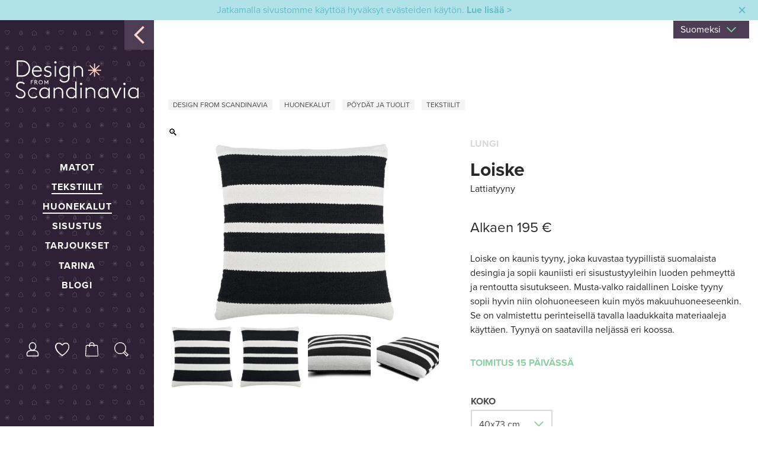

--- FILE ---
content_type: text/html; charset=UTF-8
request_url: https://designfromscandinavia.com/fi/kauppa/huonekalut/poydat-ja-tuolit/loiske-lattiatyyny/
body_size: 31876
content:
<!doctype html>
<html lang="fi">
<head>
  <meta charset="utf-8">
  <meta http-equiv="x-ua-compatible" content="ie=edge">
  <meta name="viewport" content="width=device-width, initial-scale=1">
  <script src="https://use.typekit.net/iul0prh.js"></script>
  <script>try{Typekit.load({ async: true });}catch(e){}</script>
  				<script>document.documentElement.className = document.documentElement.className + ' yes-js js_active js'</script>
				
	<!-- This site is optimized with the Yoast SEO plugin v15.9.2 - https://yoast.com/wordpress/plugins/seo/ -->
	<title>Loiske Lattiatyyny &ndash; Design from Scandinavia</title>
	<meta name="robots" content="index, follow, max-snippet:-1, max-image-preview:large, max-video-preview:-1" />
	<link rel="canonical" href="https://designfromscandinavia.com/fi/kauppa/huonekalut/poydat-ja-tuolit/loiske-lattiatyyny/" />
	<meta property="og:locale" content="fi_FI" />
	<meta property="og:type" content="article" />
	<meta property="og:title" content="Loiske Lattiatyyny &ndash; Design from Scandinavia" />
	<meta property="og:description" content="Loiske on kaunis tyyny, joka kuvastaa tyypillistä suomalaista desingia ja sopii kauniisti eri sisustustyyleihin luoden pehmeyttä ja rentoutta sisutukseen. Musta-valko raidallinen Loiske tyyny sopii hyvin niin olohuoneeseen kuin myös makuuhuoneeseenkin. Se on valmistettu perinteisellä tavalla laadukkaita materiaaleja käyttäen. Tyynyä on saatavilla neljässä eri koossa." />
	<meta property="og:url" content="https://designfromscandinavia.com/fi/kauppa/huonekalut/poydat-ja-tuolit/loiske-lattiatyyny/" />
	<meta property="og:site_name" content="Design from Scandinavia" />
	<meta property="article:publisher" content="https://www.facebook.com/designfromscandinavia" />
	<meta property="og:image" content="https://designfromscandinavia.com/wp-content/uploads/2017/04/loiske.jpg" />
	<meta property="og:image:width" content="2000" />
	<meta property="og:image:height" content="1334" />
	<meta name="twitter:card" content="summary" />
	<script type="application/ld+json" class="yoast-schema-graph">{"@context":"https://schema.org","@graph":[{"@type":"WebSite","@id":"https://designfromscandinavia.com/#website","url":"https://designfromscandinavia.com/","name":"Design from Scandinavia","description":"Pala pohjoista sinne, miss\u00e4 ikin\u00e4 asutkin.","potentialAction":[{"@type":"SearchAction","target":"https://designfromscandinavia.com/?s={search_term_string}","query-input":"required name=search_term_string"}],"inLanguage":"fi"},{"@type":"ImageObject","@id":"https://designfromscandinavia.com/fi/kauppa/huonekalut/poydat-ja-tuolit/loiske-lattiatyyny/#primaryimage","inLanguage":"fi","url":"/wp-content/uploads/2017/04/loiske.jpg","width":2000,"height":1334},{"@type":"WebPage","@id":"https://designfromscandinavia.com/fi/kauppa/huonekalut/poydat-ja-tuolit/loiske-lattiatyyny/#webpage","url":"https://designfromscandinavia.com/fi/kauppa/huonekalut/poydat-ja-tuolit/loiske-lattiatyyny/","name":"Loiske Lattiatyyny &ndash; Design from Scandinavia","isPartOf":{"@id":"https://designfromscandinavia.com/#website"},"primaryImageOfPage":{"@id":"https://designfromscandinavia.com/fi/kauppa/huonekalut/poydat-ja-tuolit/loiske-lattiatyyny/#primaryimage"},"datePublished":"2017-04-11T08:39:07+00:00","dateModified":"2017-04-11T08:39:07+00:00","breadcrumb":{"@id":"https://designfromscandinavia.com/fi/kauppa/huonekalut/poydat-ja-tuolit/loiske-lattiatyyny/#breadcrumb"},"inLanguage":"fi","potentialAction":[{"@type":"ReadAction","target":["https://designfromscandinavia.com/fi/kauppa/huonekalut/poydat-ja-tuolit/loiske-lattiatyyny/"]}]},{"@type":"BreadcrumbList","@id":"https://designfromscandinavia.com/fi/kauppa/huonekalut/poydat-ja-tuolit/loiske-lattiatyyny/#breadcrumb","itemListElement":[{"@type":"ListItem","position":1,"item":{"@type":"WebPage","@id":"https://designfromscandinavia.com/fi/","url":"https://designfromscandinavia.com/fi/","name":"Etusivu"}},{"@type":"ListItem","position":2,"item":{"@type":"WebPage","@id":"https://designfromscandinavia.com/fi/kauppa/","url":"https://designfromscandinavia.com/fi/kauppa/","name":"Kauppa"}},{"@type":"ListItem","position":3,"item":{"@type":"WebPage","@id":"https://designfromscandinavia.com/fi/kauppa/huonekalut/poydat-ja-tuolit/loiske-lattiatyyny/","url":"https://designfromscandinavia.com/fi/kauppa/huonekalut/poydat-ja-tuolit/loiske-lattiatyyny/","name":"Loiske Lattiatyyny"}}]}]}</script>
	<!-- / Yoast SEO plugin. -->


<script type='application/javascript'>console.log('PixelYourSite Free version 8.1.0');</script>
<link rel='dns-prefetch' href='//code.jquery.com' />
<link rel='dns-prefetch' href='//s.w.org' />
<link rel="stylesheet" href="/wp-includes/css/dist/block-library/style.min.css?ver=5.5.17">
<link rel="stylesheet" href="/wp-content/plugins/woocommerce/packages/woocommerce-blocks/build/vendors-style.css?ver=3.8.1">
<link rel="stylesheet" href="/wp-content/plugins/woocommerce/packages/woocommerce-blocks/build/style.css?ver=3.8.1">
<link rel="stylesheet" href="/wp-content/plugins/roots-share-buttons/assets/styles/share-buttons.css?ver=5.5.17">
<link rel="stylesheet" href="/wp-content/plugins/wc-paytrail/assets/css/wc-paytrail.css?ver=1.7.0">
<link rel="stylesheet" href="/wp-content/plugins/woocommerce-aelia-currencyswitcher/src/design/css/frontend.css?ver=4.9.1.201005">
<link rel="stylesheet" href="/wp-content/plugins/woocommerce-tax-display-by-country/src/design/css/frontend.css">
<link rel="stylesheet" href="/wp-content/plugins/woocommerce/assets/css/photoswipe/photoswipe.min.css?ver=4.8.0">
<link rel="stylesheet" href="/wp-content/plugins/woocommerce/assets/css/photoswipe/default-skin/default-skin.min.css?ver=4.8.0">
<style id='woocommerce-inline-inline-css' type='text/css'>
.woocommerce form .form-row .required { visibility: visible; }
</style>
<link rel="stylesheet" href="/wp-includes/css/dashicons.min.css?ver=5.5.17">
<style id='dashicons-inline-css' type='text/css'>
[data-font="Dashicons"]:before {font-family: 'Dashicons' !important;content: attr(data-icon) !important;speak: none !important;font-weight: normal !important;font-variant: normal !important;text-transform: none !important;line-height: 1 !important;font-style: normal !important;-webkit-font-smoothing: antialiased !important;-moz-osx-font-smoothing: grayscale !important;}
</style>
<link rel="stylesheet" href="/wp-content/plugins/yith-woocommerce-ajax-search-premium/assets/css/yith_wcas_ajax_search.css?ver=5.5.17">
<style id='yith_wcas_frontend-inline-css' type='text/css'>

                .autocomplete-suggestion{
                    padding-right: 20px;
                }
                .woocommerce .autocomplete-suggestion  span.yith_wcas_result_on_sale,
                .autocomplete-suggestion  span.yith_wcas_result_on_sale{
                        background: #7eb742;
                        color: #ffffff
                }
                .woocommerce .autocomplete-suggestion  span.yith_wcas_result_outofstock,
                .autocomplete-suggestion  span.yith_wcas_result_outofstock{
                        background: #7a7a7a;
                        color: #ffffff
                }
                .woocommerce .autocomplete-suggestion  span.yith_wcas_result_featured,
                .autocomplete-suggestion  span.yith_wcas_result_featured{
                        background: #c0392b;
                        color: #ffffff
                }
                .autocomplete-suggestion img{
                    width: 50px;
                }
                .autocomplete-suggestion .yith_wcas_result_content .title{
                    color: #292929;
                }
                .autocomplete-suggestion{
                                    min-height: 60px;
                                }
</style>
<link rel="stylesheet" href="/wp-content/plugins/woocommerce/assets/css/select2.css?ver=4.8.0">
<link rel="stylesheet" href="/wp-content/plugins/wp-featherlight/css/wp-featherlight.min.css?ver=1.3.4">
<link rel="stylesheet" href="/wp-content/themes/dfs16/style-custom.css?ver=5.5.17">
<link rel="stylesheet" href="/wp-content/themes/dfs16/dist/styles/main.css">
<script src="https://code.jquery.com/jquery-1.12.4-wp.min.js" id="jquery-js"></script>
<script>window.jQuery || document.write('<script src="/wp-includes/js/jquery/jquery.js"><\/script>')</script>
<script src="/wp-content/plugins/roots-share-buttons/assets/scripts/share-buttons.js?ver=1" id="roots-share-buttons-js"></script>
<script src="/wp-content/plugins/wc-paytrail/assets/js/wc-paytrail.js?ver=1.7.0" id="wc-paytrail-js-js"></script>
<script src="/wp-content/plugins/woocommerce-multistep-checkout-redland/js/jquery.validate.min.js?ver=2.3.7" id="jquery-validate-js"></script>
<script src="/wp-content/plugins/woocommerce-multistep-checkout-redland/js/jquery.steps.min.js?ver=2.3.7" id="jquery-steps-js"></script>
<script src="/wp-content/plugins/woocommerce/assets/js/js-cookie/js.cookie.min.js?ver=2.1.4" id="js-cookie-js"></script>
<script src="/wp-content/plugins/pixelyoursite/dist/scripts/jquery.bind-first-0.2.3.min.js?ver=5.5.17" id="jquery-bind-first-js"></script>
<script type='text/javascript' id='pys-js-extra'>
/* <![CDATA[ */
var pysOptions = {"staticEvents":{"facebook":{"PageView":[{"delay":0,"type":"static","name":"PageView","pixelIds":["172713436444664"],"params":{"page_title":"Loiske Lattiatyyny","post_type":"product","post_id":"9880","user_role":"guest","plugin":"PixelYourSite","event_url":"designfromscandinavia.com\/fi\/kauppa\/huonekalut\/poydat-ja-tuolit\/loiske-lattiatyyny\/"},"ids":[],"hasTimeWindow":false,"timeWindow":0,"eventID":"","woo_order":"","edd_order":""}],"ViewContent":[{"delay":0,"type":"static","name":"ViewContent","pixelIds":["172713436444664"],"params":{"content_ids":["9880"],"content_type":"product","content_name":"Loiske Lattiatyyny","category_name":"Huonekalut, P\u00f6yd\u00e4t ja tuolit, Tekstiilit","value":195,"currency":"EUR","contents":[{"id":"9880","quantity":"1"}],"product_price":"195","page_title":"Loiske Lattiatyyny","post_type":"product","post_id":"9880","user_role":"guest","plugin":"PixelYourSite","event_url":"designfromscandinavia.com\/fi\/kauppa\/huonekalut\/poydat-ja-tuolit\/loiske-lattiatyyny\/"},"ids":[],"hasTimeWindow":false,"timeWindow":0,"eventID":"","woo_order":"","edd_order":""}]}},"dynamicEvents":{"signal_form":{"facebook":{"delay":0,"type":"dyn","name":"Signal","pixelIds":["172713436444664"],"params":{"event_action":"Form","page_title":"Loiske Lattiatyyny","post_type":"product","post_id":"9880","user_role":"guest","plugin":"PixelYourSite","event_url":"designfromscandinavia.com\/fi\/kauppa\/huonekalut\/poydat-ja-tuolit\/loiske-lattiatyyny\/"},"ids":[],"hasTimeWindow":false,"timeWindow":0,"eventID":"","woo_order":"","edd_order":""}},"signal_download":{"facebook":{"delay":0,"type":"dyn","name":"Signal","extensions":["doc","exe","js","pdf","ppt","tgz","zip","xls"],"pixelIds":["172713436444664"],"params":{"event_action":"Download","page_title":"Loiske Lattiatyyny","post_type":"product","post_id":"9880","user_role":"guest","plugin":"PixelYourSite","event_url":"designfromscandinavia.com\/fi\/kauppa\/huonekalut\/poydat-ja-tuolit\/loiske-lattiatyyny\/"},"ids":[],"hasTimeWindow":false,"timeWindow":0,"eventID":"","woo_order":"","edd_order":""}},"signal_comment":{"facebook":{"delay":0,"type":"dyn","name":"Signal","pixelIds":["172713436444664"],"params":{"event_action":"Comment","page_title":"Loiske Lattiatyyny","post_type":"product","post_id":"9880","user_role":"guest","plugin":"PixelYourSite","event_url":"designfromscandinavia.com\/fi\/kauppa\/huonekalut\/poydat-ja-tuolit\/loiske-lattiatyyny\/"},"ids":[],"hasTimeWindow":false,"timeWindow":0,"eventID":"","woo_order":"","edd_order":""}},"woo_add_to_cart_on_button_click":{"facebook":{"delay":0,"type":"dyn","name":"AddToCart","pixelIds":["172713436444664"],"params":{"page_title":"Loiske Lattiatyyny","post_type":"product","post_id":"9880","user_role":"guest","plugin":"PixelYourSite","event_url":"designfromscandinavia.com\/fi\/kauppa\/huonekalut\/poydat-ja-tuolit\/loiske-lattiatyyny\/"},"ids":[],"hasTimeWindow":false,"timeWindow":0,"eventID":"","woo_order":"","edd_order":""}}},"triggerEvents":[],"triggerEventTypes":[],"facebook":{"pixelIds":["172713436444664"],"advancedMatching":[],"removeMetadata":false,"contentParams":{"post_type":"product","post_id":9880,"content_name":"Loiske Lattiatyyny","categories":"Huonekalut, P\u00f6yd\u00e4t ja tuolit, Tekstiilit","tags":""},"commentEventEnabled":true,"wooVariableAsSimple":true,"downloadEnabled":true,"formEventEnabled":true,"ajaxForServerEvent":true,"serverApiEnabled":false,"wooCRSendFromServer":false},"debug":"","siteUrl":"https:\/\/designfromscandinavia.com","ajaxUrl":"https:\/\/designfromscandinavia.com\/wp-admin\/admin-ajax.php","gdpr":{"ajax_enabled":false,"all_disabled_by_api":false,"facebook_disabled_by_api":false,"analytics_disabled_by_api":false,"google_ads_disabled_by_api":false,"pinterest_disabled_by_api":false,"bing_disabled_by_api":false,"facebook_prior_consent_enabled":false,"analytics_prior_consent_enabled":true,"google_ads_prior_consent_enabled":null,"pinterest_prior_consent_enabled":true,"bing_prior_consent_enabled":true,"cookiebot_integration_enabled":false,"cookiebot_facebook_consent_category":"marketing","cookiebot_analytics_consent_category":"statistics","cookiebot_google_ads_consent_category":null,"cookiebot_pinterest_consent_category":"marketing","cookiebot_bing_consent_category":"marketing","real_cookie_banner_integration_enabled":false,"ginger_integration_enabled":false,"cookie_notice_integration_enabled":false,"cookie_law_info_integration_enabled":false},"edd":{"enabled":false},"woo":{"enabled":true,"addToCartOnButtonEnabled":true,"addToCartOnButtonValueEnabled":true,"addToCartOnButtonValueOption":"price","singleProductId":9880,"removeFromCartSelector":"form.woocommerce-cart-form .remove"}};
/* ]]> */
</script>
<script src="/wp-content/plugins/pixelyoursite/dist/scripts/public.js?ver=8.1.0" id="pys-js"></script>
<script src="/wp-content/themes/dfs16/js-custom.js?ver=5.5.17" id="init-custom-js-js"></script>
<script>
window.wc_ga_pro = {};

window.wc_ga_pro.available_gateways = {"paypal":"PayPal"};

// interpolate json by replacing placeholders with variables
window.wc_ga_pro.interpolate_json = function( object, variables ) {

	if ( ! variables ) {
		return object;
	}

	var j = JSON.stringify( object );

	for ( var k in variables ) {
		j = j.split( '{$' + k + '}' ).join( variables[ k ] );
	}

	return JSON.parse( j );
}

// return the title for a payment gateway
window.wc_ga_pro.get_payment_method_title = function( payment_method ) {
	return window.wc_ga_pro.available_gateways[ payment_method ] || payment_method;
}

// check if an email is valid
window.wc_ga_pro.is_valid_email = function( email ) {
  return /[^\s@]+@[^\s@]+\.[^\s@]+/.test( email );
}
</script>
<!-- Start WooCommerce Google Analytics Pro -->
		<script>
	(function(i,s,o,g,r,a,m){i['GoogleAnalyticsObject']=r;i[r]=i[r]||function(){
	(i[r].q=i[r].q||[]).push(arguments)},i[r].l=1*new Date();a=s.createElement(o),
	m=s.getElementsByTagName(o)[0];a.async=1;a.src=g;m.parentNode.insertBefore(a,m)
	})(window,document,'script','https://www.google-analytics.com/analytics.js','__gaTracker');
		__gaTracker( 'create', 'UA-86406491-1', {"cookieDomain":"auto"} );
	__gaTracker( 'set', 'forceSSL', true );
	__gaTracker( 'set', 'anonymizeIp', true );
	__gaTracker( 'require', 'displayfeatures' );
	__gaTracker( 'require', 'ec' );
	</script>
		<!-- end WooCommerce Google Analytics Pro -->
		<style id="ctcc-css" type="text/css" media="screen">
				#catapult-cookie-bar {
					box-sizing: border-box;
					max-height: 0;
					opacity: 0;
					z-index: 99999;
					overflow: hidden;
					color: ;
					position: fixed;
					left: 0;
					top: 0;
					width: 100%;
					background-color: ;
				}
				#catapult-cookie-bar a {
					color: ;
				}
				#catapult-cookie-bar .x_close span {
					background-color: ;
				}
				button#catapultCookie {
					background:;
					color: ;
					border: 0; padding: 6px 9px; border-radius: 3px;
				}
				#catapult-cookie-bar h3 {
					color: ;
				}
				.has-cookie-bar #catapult-cookie-bar {
					opacity: 1;
					max-height: 999px;
					min-height: 30px;
				}</style>
                    <style>

                .wizard > .steps .current a, .wizard > .steps .current a:hover{
                    background: ;
                    color: ;
                }

                .wizard > .steps .disabled a{
                    background: ;
                }

                .wizard > .actions a, .wizard > .actions a:hover, .wizard > .actions a:active, #wizard form.login input.button, #wizard .checkout_coupon .button{
                    background: ;
                    color: ;
                }
                .wizard > .steps .done a{
                    background: ;
                }
                .wizard > .content{
                    background: ;
                }

                .woocommerce form .form-row label, .woocommerce-page form .form-row label, .woocommerce-checkout .shop_table, .woocommerce table.shop_table tfoot th,
                .woocommerce table.shop_table th, .woocommerce-page table.shop_table th, #ship-to-different-address
                {
                    color: ;
                }

            </style>

                    <style type="text/css">
                .paytrail-provider-group {
                    background-color: #ebebeb !important;
                    color: #515151 !important;
                }
                .paytrail-provider-group.selected {
                    background-color: #33798d !important;
                    color: #ffffff !important;
                }
                .paytrail-provider-group.selected div {
                    color: #ffffff !important;
                }
                .paytrail-provider-group:hover {
                    background-color: #d0d0d0 !important;
                    color: #515151 !important;
                }
                .paytrail-provider-group.selected:hover {
                    background-color: #33798d !important;
                    color: #ffffff !important;
                }
                .woocommerce-checkout #payment .paytrail-woocommerce-payment-fields--list-item--input:checked+.paytrail-woocommerce-payment-fields--list-item--wrapper, .woocommerce-checkout #payment .paytrail-woocommerce-payment-fields--list-item:hover .paytrail-woocommerce-payment-fields--list-item--wrapper {                    
                    border: 2px solid #33798d !important;
                }
                .woocommerce-checkout #payment ul.payment_methods li.paytrail-woocommerce-payment-fields--list-item .paytrail-woocommerce-payment-fields--list-item--wrapper:hover {
                    border: 2px solid #5399ad !important;
                }
            </style>
        	<noscript><style>.woocommerce-product-gallery{ opacity: 1 !important; }</style></noscript>
	  <script>
    (function($) {
      $(function() {
        if ('object' != typeof FWP) {
          return;
        }
        
        wp.hooks.addFilter('facetwp/template_html', function(resp, params) {
          if (FWP.is_load_more) {
            FWP.is_load_more = false;
            $('.facetwp-template').append(params.html);
            return true;
          }
          return resp;
        });
        
        $(document).on('click', '.fwp-load-more-button', function() {
          $('.fwp-load-more-button').html('Ladataan...');
          FWP.is_load_more = true;
          FWP.paged = parseInt(FWP.settings.pager.page) + 1;
          FWP.soft_refresh = true;
          FWP.refresh();
        });
        
        $(document).on('facetwp-loaded', function() {
          if (FWP.settings.pager.page < FWP.settings.pager.total_pages) {
            if (! FWP.loaded && 1 > $('.fwp-load-more').length) {
              $('.facetwp-template').after('<div class="fwp-load-more"><button class="fwp-load-more-button">Lataa lisää</button></div>');
            }
            else {
              $('.fwp-load-more-button').html('Lataa lisää').show();
            }
          }
          else {
            $('.fwp-load-more').hide();
          }
        });
      });
    })(jQuery);
  </script>
  </head><body class="product-template-default single single-product postid-9880 theme-dfs16 woocommerce woocommerce-page woocommerce-no-js wp-featherlight-captions ywcas-design-from-scandinavia-2016 loiske-lattiatyyny sidebar-primary">
<!--[if IE]>
<div class="alert alert-warning">
  You are using an <strong>outdated</strong> browser. Please
  <a href="http://browsehappy.com/">upgrade your browser</a> to improve your experience.</div>
<![endif]-->
<main class="container-fluid clearfix ">
  <div class="row">
    
    
<header>

  <div id="sidenav">

    <a href="#" class="sidenav-toggle">
  <svg viewBox="0 0 32 32" class="icon icon--icon-caret icon--md icon--secondary">
    <use xlink:href="/wp-content/themes/dfs16/dist/images/images.svg#icon-caret" /></use>
  </svg>
</a>

    <a class="brand" href="https://designfromscandinavia.com/fi/">
      <img src="/wp-content/themes/dfs16/dist/images/dfs-logo.svg" class="logo-logotype" alt="Design from Scandinavia">
      <img src="/wp-content/themes/dfs16/dist/images/dfs-star.svg" class="logo-star" alt="Design from Scandinavia">
    </a>


    <nav class="nav-primary">
      <div class="nav-main">
        <ul id="menu-menu-1" class="nav"><li class="menu-item menu-matot"><a href="/fi/osasto/matot/">Matot</a></li>
<li class="current-product-ancestor active current-custom-parent menu-item menu-tekstiilit"><a href="/fi/osasto/tekstiilit/">Tekstiilit</a></li>
<li class="current-product-ancestor active current-custom-parent menu-item menu-huonekalut"><a href="/fi/osasto/huonekalut/">Huonekalut</a></li>
<li class="menu-item menu-sisustus"><a href="/fi/osasto/sisustus/">Sisustus</a></li>
<li class="menu-item menu-tarjoukset"><a href="https://designfromscandinavia.com/fi/tarjoukset/">Tarjoukset</a></li>
<li class="menu-item menu-tarina"><a href="https://designfromscandinavia.com/fi/tarina/">Tarina</a></li>
<li class="menu-item menu-blogi"><a href="/blogi/">Blogi</a></li>
<li class="lang-item lang-item-238 lang-item-fi lang-item-first current-lang menu-item menu-suomeksi"><a href="https://designfromscandinavia.com/fi/kauppa/huonekalut/poydat-ja-tuolit/loiske-lattiatyyny/" hreflang="fi" lang="fi">Suomeksi</a></li>
<li class="lang-item lang-item-312 lang-item-en no-translation menu-item menu-in-english"><a href="https://designfromscandinavia.com/en/" hreflang="en-GB" lang="en-GB">In English</a></li>
<li class="lang-item lang-item-2345 lang-item-sv no-translation menu-item menu-svenska"><a href="https://designfromscandinavia.com/sv/" hreflang="sv-SE" lang="sv-SE">Svenska</a></li>
</ul>      </div>
      <div class="nav-icons">
        <ul class="nav">
          <li class="sidenav-toggle-hamb"><a href="#">
  <svg viewBox="0 0 32 32" class="icon icon--icon-hamb icon--sm icon--white  icon--stroke icon--stroke-2">
    <use xlink:href="/wp-content/themes/dfs16/dist/images/images.svg#icon-hamb" /></use>
  </svg>
</a></li>
          <li><a href="https://designfromscandinavia.com/fi/oma-tili/">
  <svg viewBox="0 0 32 32" class="icon icon--icon-user icon--sm icon--white">
    <use xlink:href="/wp-content/themes/dfs16/dist/images/images.svg#icon-user" /></use>
  </svg>
</a></li>
          
                      <li>
              <a href="/wishlist/">
                
  <svg viewBox="0 0 32 32" class="icon icon--icon-like icon--sm icon--white">
    <use xlink:href="/wp-content/themes/dfs16/dist/images/images.svg#icon-like" /></use>
  </svg>
              </a>
            </li>
                    <li>
            <a href="https://designfromscandinavia.com/fi/ostoskori/"  class="">
              
  <svg viewBox="0 0 32 32" class="icon icon--icon-shop icon--sm icon--white">
    <use xlink:href="/wp-content/themes/dfs16/dist/images/images.svg#icon-shop" /></use>
  </svg>
            </a>
          </li>
          <li><a href="#" data-remodal-target="modal" class="">
  <svg viewBox="0 0 32 32" class="icon icon--icon-search icon--sm icon--white">
    <use xlink:href="/wp-content/themes/dfs16/dist/images/images.svg#icon-search" /></use>
  </svg>
</a></li>
        </ul>
      </div>

    </nav>

  </div>


  <div id="sub-nav" class="nav sub-nav-hidden">
    <ul id="menu-footer-1" class="nav"><li class="menu-item menu-matot"><a href="/fi/osasto/matot/">Matot</a></li>
<li class="current-product-ancestor active current-product-parent menu-item menu-tekstiilit"><a href="/fi/osasto/tekstiilit/">Tekstiilit</a></li>
<li class="current-product-ancestor active current-product-parent menu-item menu-huonekalut"><a href="/fi/osasto/huonekalut/">Huonekalut</a></li>
<li class="menu-item menu-sisustus"><a href="/fi/osasto/sisustus/">Sisustus</a></li>
<li class="menu-item menu-tarjoukset"><a href="https://designfromscandinavia.com/fi/tarjoukset/">Tarjoukset</a></li>
</ul>  </div>
</header>

<div class="lang_switcher_polylang">
  <ul>
    <select name="lang_choice_1" id="lang_choice_1">
	<option value="fi" selected="selected">Suomeksi</option>
	<option value="en">In English</option>
	<option value="sv">Svenska</option>

</select>

				<script type="text/javascript">
					//<![CDATA[
					var urls_1 = {"fi":"https:\/\/designfromscandinavia.com\/fi\/kauppa\/huonekalut\/poydat-ja-tuolit\/loiske-lattiatyyny\/","en":"https:\/\/designfromscandinavia.com\/en\/","sv":"https:\/\/designfromscandinavia.com\/sv\/"};
					document.getElementById( "lang_choice_1" ).onchange = function() {
						location.href = urls_1[this.value];
					}
					//]]>
				</script>  </ul>
</div>

<div class="remodal" data-remodal-id="modal" data-remodal-options="hashTracking: false, closeOnOutsideClick: true">
  <div class="yith-ajaxsearchform-container">
    <form role="search" method="get" id="yith-ajaxsearchform" action="https://designfromscandinavia.com/">
        <div class="yith-ajaxsearchform-container">
            <div class="yith-ajaxsearchform-select">
                            <input type="hidden" name="post_type" class="yit_wcas_post_type" id="yit_wcas_post_type" value="product" />
            
                        </div>
            <div class="search-navigation">
                <label class="screen-reader-text" for="yith-s">Search for:</label>
                <input type="search"
                       value=""
                       name="s"
                       id="yith-s"
                       class="yith-s"
                       placeholder="Etsi tuotteita"
                       data-append-to=".search-navigation"
                       data-loader-icon="http://designfromscandinavia.com/wp-content/plugins/yith-woocommerce-ajax-search-premium/assets/images/preloader.gif"
                       data-min-chars="3" />

            </div>
            <input type="submit" id="yith-searchsubmit" value="Etsi" />

                            <input type="hidden" name="lang" value="fi" />
                    </div>
    </form>
</div></div>    
    <div id="main-col">
      
	<div id="primary" class="content-area"><main id="main" class="site-main" role="main">
					
			<div class="woocommerce-notices-wrapper"></div><!--
<div class="product_meta">

	
	
		<span class="sku_wrapper">Tuotetunnus (SKU): <span class="sku">Ei saatavilla/-tietoa</span></span>

	
	<span class="posted_in">Osastot: <a href="/fi/osasto/huonekalut/" rel="tag">Huonekalut</a>, <a href="/fi/osasto/huonekalut/poydat-ja-tuolit/" rel="tag">Pöydät ja tuolit</a>, <a href="/fi/osasto/tekstiilit/" rel="tag">Tekstiilit</a></span>
	
	
</div>
-->

<div class="col product_meta">

	
	<span class="woo_tags"><a href="/">Design from Scandinavia</a><a href="/fi/osasto/huonekalut/" rel="tag">Huonekalut</a><a href="/fi/osasto/huonekalut/poydat-ja-tuolit/" rel="tag">Pöydät ja tuolit</a><a href="/fi/osasto/tekstiilit/" rel="tag">Tekstiilit</a></span>
	
</div><div id="product-9880" class="product type-product post-9880 status-publish first instock product_cat-huonekalut product_cat-poydat-ja-tuolit product_cat-tekstiilit has-post-thumbnail taxable shipping-taxable purchasable product-type-variable has-default-attributes">

	<div class="product-wrapper"><div class="woocommerce-product-gallery woocommerce-product-gallery--with-images woocommerce-product-gallery--columns-4 images" data-columns="4" style="opacity: 0; transition: opacity .25s ease-in-out;">
	<figure class="woocommerce-product-gallery__wrapper">
		<div data-thumb="/wp-content/uploads/2017/04/loiske-150x150.jpg" data-thumb-alt="" class="woocommerce-product-gallery__image"><a href="/wp-content/uploads/2017/04/loiske.jpg"><img width="600" height="400" src="/wp-content/uploads/2017/04/loiske.jpg" class="wp-post-image" alt="" loading="lazy" title="Loiske" data-caption="" data-src="/wp-content/uploads/2017/04/loiske.jpg" data-large_image="/wp-content/uploads/2017/04/loiske.jpg" data-large_image_width="2000" data-large_image_height="1334" srcset="/wp-content/uploads/2017/04/loiske.jpg 2000w, /wp-content/uploads/2017/04/loiske-300x200.jpg 300w, /wp-content/uploads/2017/04/loiske-768x512.jpg 768w, /wp-content/uploads/2017/04/loiske-1024x683.jpg 1024w" sizes="(max-width: 600px) 100vw, 600px" /></a></div><div data-thumb="/wp-content/uploads/2017/04/loiske-150x150.jpg" data-thumb-alt="" class="woocommerce-product-gallery__image"><a href="/wp-content/uploads/2017/04/loiske.jpg"><img width="600" height="400" src="/wp-content/uploads/2017/04/loiske.jpg" class="" alt="" loading="lazy" title="Loiske" data-caption="" data-src="/wp-content/uploads/2017/04/loiske.jpg" data-large_image="/wp-content/uploads/2017/04/loiske.jpg" data-large_image_width="2000" data-large_image_height="1334" srcset="/wp-content/uploads/2017/04/loiske.jpg 2000w, /wp-content/uploads/2017/04/loiske-300x200.jpg 300w, /wp-content/uploads/2017/04/loiske-768x512.jpg 768w, /wp-content/uploads/2017/04/loiske-1024x683.jpg 1024w" sizes="(max-width: 600px) 100vw, 600px" /></a></div><div data-thumb="/wp-content/uploads/2017/04/loiske-1-150x150.jpg" data-thumb-alt="" class="woocommerce-product-gallery__image"><a href="/wp-content/uploads/2017/04/loiske-1.jpg"><img width="600" height="400" src="/wp-content/uploads/2017/04/loiske-1.jpg" class="" alt="" loading="lazy" title="Loiske 1" data-caption="" data-src="/wp-content/uploads/2017/04/loiske-1.jpg" data-large_image="/wp-content/uploads/2017/04/loiske-1.jpg" data-large_image_width="2000" data-large_image_height="1333" srcset="/wp-content/uploads/2017/04/loiske-1.jpg 2000w, /wp-content/uploads/2017/04/loiske-1-300x200.jpg 300w, /wp-content/uploads/2017/04/loiske-1-768x512.jpg 768w, /wp-content/uploads/2017/04/loiske-1-1024x682.jpg 1024w" sizes="(max-width: 600px) 100vw, 600px" /></a></div><div data-thumb="/wp-content/uploads/2017/04/loiske-2-150x150.jpg" data-thumb-alt="" class="woocommerce-product-gallery__image"><a href="/wp-content/uploads/2017/04/loiske-2.jpg"><img width="600" height="400" src="/wp-content/uploads/2017/04/loiske-2.jpg" class="" alt="" loading="lazy" title="Loiske 2" data-caption="" data-src="/wp-content/uploads/2017/04/loiske-2.jpg" data-large_image="/wp-content/uploads/2017/04/loiske-2.jpg" data-large_image_width="2000" data-large_image_height="1334" srcset="/wp-content/uploads/2017/04/loiske-2.jpg 2000w, /wp-content/uploads/2017/04/loiske-2-300x200.jpg 300w, /wp-content/uploads/2017/04/loiske-2-768x512.jpg 768w, /wp-content/uploads/2017/04/loiske-2-1024x683.jpg 1024w" sizes="(max-width: 600px) 100vw, 600px" /></a></div>	</figure>
</div>

	<div class="summary entry-summary">
		<h3>Lungi</h3><h1 itemprop="name" class="product_title entry-title">Loiske <span>Lattiatyyny</span></h1><p class="price">Alkaen <span class="woocommerce-Price-amount amount"><bdi>195&nbsp;<span class="woocommerce-Price-currencySymbol">€</span></bdi></span></p>
<div class="woocommerce-product-details__short-description">
	<p>Loiske on kaunis tyyny, joka kuvastaa tyypillistä suomalaista desingia ja sopii kauniisti eri sisustustyyleihin luoden pehmeyttä ja rentoutta sisutukseen. Musta-valko raidallinen Loiske tyyny sopii hyvin niin olohuoneeseen kuin myös makuuhuoneeseenkin. Se on valmistettu perinteisellä tavalla laadukkaita materiaaleja käyttäen. Tyynyä on saatavilla neljässä eri koossa.</p>
</div>
<div class="delivery_estimate">Toimitus 15 päivässä</div>
<form class="variations_form cart" action="https://designfromscandinavia.com/fi/kauppa/huonekalut/poydat-ja-tuolit/loiske-lattiatyyny/" method="post" enctype='multipart/form-data' data-product_id="9880" data-product_variations="[{&quot;attributes&quot;:{&quot;attribute_pa_koko&quot;:&quot;80x158-cm&quot;},&quot;availability_html&quot;:&quot;&quot;,&quot;backorders_allowed&quot;:false,&quot;dimensions&quot;:{&quot;length&quot;:&quot;&quot;,&quot;width&quot;:&quot;&quot;,&quot;height&quot;:&quot;&quot;},&quot;dimensions_html&quot;:&quot;Ei saatavilla\/-tietoa&quot;,&quot;display_price&quot;:525,&quot;display_regular_price&quot;:525,&quot;image&quot;:{&quot;title&quot;:&quot;Loiske&quot;,&quot;caption&quot;:&quot;&quot;,&quot;url&quot;:&quot;\/wp-content\/uploads\/2017\/04\/loiske.jpg&quot;,&quot;alt&quot;:&quot;&quot;,&quot;src&quot;:&quot;\/wp-content\/uploads\/2017\/04\/loiske.jpg&quot;,&quot;srcset&quot;:&quot;\/wp-content\/uploads\/2017\/04\/loiske.jpg 2000w, \/wp-content\/uploads\/2017\/04\/loiske-300x200.jpg 300w, \/wp-content\/uploads\/2017\/04\/loiske-768x512.jpg 768w, \/wp-content\/uploads\/2017\/04\/loiske-1024x683.jpg 1024w&quot;,&quot;sizes&quot;:&quot;(max-width: 600px) 100vw, 600px&quot;,&quot;full_src&quot;:&quot;\/wp-content\/uploads\/2017\/04\/loiske.jpg&quot;,&quot;full_src_w&quot;:2000,&quot;full_src_h&quot;:1334,&quot;gallery_thumbnail_src&quot;:&quot;\/wp-content\/uploads\/2017\/04\/loiske-150x150.jpg&quot;,&quot;gallery_thumbnail_src_w&quot;:100,&quot;gallery_thumbnail_src_h&quot;:100,&quot;thumb_src&quot;:&quot;\/wp-content\/uploads\/2017\/04\/loiske-300x300.jpg&quot;,&quot;thumb_src_w&quot;:300,&quot;thumb_src_h&quot;:300,&quot;src_w&quot;:600,&quot;src_h&quot;:400},&quot;image_id&quot;:8972,&quot;is_downloadable&quot;:false,&quot;is_in_stock&quot;:true,&quot;is_purchasable&quot;:true,&quot;is_sold_individually&quot;:&quot;no&quot;,&quot;is_virtual&quot;:false,&quot;max_qty&quot;:&quot;&quot;,&quot;min_qty&quot;:1,&quot;price_html&quot;:&quot;&lt;span class=\&quot;price\&quot;&gt;&lt;span class=\&quot;woocommerce-Price-amount amount\&quot;&gt;&lt;bdi&gt;525&amp;nbsp;&lt;span class=\&quot;woocommerce-Price-currencySymbol\&quot;&gt;\u20ac&lt;\/span&gt;&lt;\/bdi&gt;&lt;\/span&gt;&lt;span class=\&quot;price-suffix\&quot;&gt;&lt;\/span&gt;&lt;\/span&gt;&quot;,&quot;sku&quot;:&quot;PLu1118&quot;,&quot;variation_description&quot;:&quot;&quot;,&quot;variation_id&quot;:9881,&quot;variation_is_active&quot;:true,&quot;variation_is_visible&quot;:true,&quot;weight&quot;:&quot;&quot;,&quot;weight_html&quot;:&quot;Ei saatavilla\/-tietoa&quot;},{&quot;attributes&quot;:{&quot;attribute_pa_koko&quot;:&quot;73x73-cm&quot;},&quot;availability_html&quot;:&quot;&quot;,&quot;backorders_allowed&quot;:false,&quot;dimensions&quot;:{&quot;length&quot;:&quot;&quot;,&quot;width&quot;:&quot;&quot;,&quot;height&quot;:&quot;&quot;},&quot;dimensions_html&quot;:&quot;Ei saatavilla\/-tietoa&quot;,&quot;display_price&quot;:261,&quot;display_regular_price&quot;:261,&quot;image&quot;:{&quot;title&quot;:&quot;Loiske&quot;,&quot;caption&quot;:&quot;&quot;,&quot;url&quot;:&quot;\/wp-content\/uploads\/2017\/04\/loiske.jpg&quot;,&quot;alt&quot;:&quot;&quot;,&quot;src&quot;:&quot;\/wp-content\/uploads\/2017\/04\/loiske.jpg&quot;,&quot;srcset&quot;:&quot;\/wp-content\/uploads\/2017\/04\/loiske.jpg 2000w, \/wp-content\/uploads\/2017\/04\/loiske-300x200.jpg 300w, \/wp-content\/uploads\/2017\/04\/loiske-768x512.jpg 768w, \/wp-content\/uploads\/2017\/04\/loiske-1024x683.jpg 1024w&quot;,&quot;sizes&quot;:&quot;(max-width: 600px) 100vw, 600px&quot;,&quot;full_src&quot;:&quot;\/wp-content\/uploads\/2017\/04\/loiske.jpg&quot;,&quot;full_src_w&quot;:2000,&quot;full_src_h&quot;:1334,&quot;gallery_thumbnail_src&quot;:&quot;\/wp-content\/uploads\/2017\/04\/loiske-150x150.jpg&quot;,&quot;gallery_thumbnail_src_w&quot;:100,&quot;gallery_thumbnail_src_h&quot;:100,&quot;thumb_src&quot;:&quot;\/wp-content\/uploads\/2017\/04\/loiske-300x300.jpg&quot;,&quot;thumb_src_w&quot;:300,&quot;thumb_src_h&quot;:300,&quot;src_w&quot;:600,&quot;src_h&quot;:400},&quot;image_id&quot;:8972,&quot;is_downloadable&quot;:false,&quot;is_in_stock&quot;:true,&quot;is_purchasable&quot;:true,&quot;is_sold_individually&quot;:&quot;no&quot;,&quot;is_virtual&quot;:false,&quot;max_qty&quot;:&quot;&quot;,&quot;min_qty&quot;:1,&quot;price_html&quot;:&quot;&lt;span class=\&quot;price\&quot;&gt;&lt;span class=\&quot;woocommerce-Price-amount amount\&quot;&gt;&lt;bdi&gt;261&amp;nbsp;&lt;span class=\&quot;woocommerce-Price-currencySymbol\&quot;&gt;\u20ac&lt;\/span&gt;&lt;\/bdi&gt;&lt;\/span&gt;&lt;span class=\&quot;price-suffix\&quot;&gt;&lt;\/span&gt;&lt;\/span&gt;&quot;,&quot;sku&quot;:&quot;PLu1117&quot;,&quot;variation_description&quot;:&quot;&quot;,&quot;variation_id&quot;:9882,&quot;variation_is_active&quot;:true,&quot;variation_is_visible&quot;:true,&quot;weight&quot;:&quot;&quot;,&quot;weight_html&quot;:&quot;Ei saatavilla\/-tietoa&quot;},{&quot;attributes&quot;:{&quot;attribute_pa_koko&quot;:&quot;40x73-cm&quot;},&quot;availability_html&quot;:&quot;&quot;,&quot;backorders_allowed&quot;:false,&quot;dimensions&quot;:{&quot;length&quot;:&quot;&quot;,&quot;width&quot;:&quot;&quot;,&quot;height&quot;:&quot;&quot;},&quot;dimensions_html&quot;:&quot;Ei saatavilla\/-tietoa&quot;,&quot;display_price&quot;:195,&quot;display_regular_price&quot;:195,&quot;image&quot;:{&quot;title&quot;:&quot;Loiske&quot;,&quot;caption&quot;:&quot;&quot;,&quot;url&quot;:&quot;\/wp-content\/uploads\/2017\/04\/loiske.jpg&quot;,&quot;alt&quot;:&quot;&quot;,&quot;src&quot;:&quot;\/wp-content\/uploads\/2017\/04\/loiske.jpg&quot;,&quot;srcset&quot;:&quot;\/wp-content\/uploads\/2017\/04\/loiske.jpg 2000w, \/wp-content\/uploads\/2017\/04\/loiske-300x200.jpg 300w, \/wp-content\/uploads\/2017\/04\/loiske-768x512.jpg 768w, \/wp-content\/uploads\/2017\/04\/loiske-1024x683.jpg 1024w&quot;,&quot;sizes&quot;:&quot;(max-width: 600px) 100vw, 600px&quot;,&quot;full_src&quot;:&quot;\/wp-content\/uploads\/2017\/04\/loiske.jpg&quot;,&quot;full_src_w&quot;:2000,&quot;full_src_h&quot;:1334,&quot;gallery_thumbnail_src&quot;:&quot;\/wp-content\/uploads\/2017\/04\/loiske-150x150.jpg&quot;,&quot;gallery_thumbnail_src_w&quot;:100,&quot;gallery_thumbnail_src_h&quot;:100,&quot;thumb_src&quot;:&quot;\/wp-content\/uploads\/2017\/04\/loiske-300x300.jpg&quot;,&quot;thumb_src_w&quot;:300,&quot;thumb_src_h&quot;:300,&quot;src_w&quot;:600,&quot;src_h&quot;:400},&quot;image_id&quot;:8972,&quot;is_downloadable&quot;:false,&quot;is_in_stock&quot;:true,&quot;is_purchasable&quot;:true,&quot;is_sold_individually&quot;:&quot;no&quot;,&quot;is_virtual&quot;:false,&quot;max_qty&quot;:&quot;&quot;,&quot;min_qty&quot;:1,&quot;price_html&quot;:&quot;&lt;span class=\&quot;price\&quot;&gt;&lt;span class=\&quot;woocommerce-Price-amount amount\&quot;&gt;&lt;bdi&gt;195&amp;nbsp;&lt;span class=\&quot;woocommerce-Price-currencySymbol\&quot;&gt;\u20ac&lt;\/span&gt;&lt;\/bdi&gt;&lt;\/span&gt;&lt;span class=\&quot;price-suffix\&quot;&gt;&lt;\/span&gt;&lt;\/span&gt;&quot;,&quot;sku&quot;:&quot;PLu1116&quot;,&quot;variation_description&quot;:&quot;&quot;,&quot;variation_id&quot;:9883,&quot;variation_is_active&quot;:true,&quot;variation_is_visible&quot;:true,&quot;weight&quot;:&quot;&quot;,&quot;weight_html&quot;:&quot;Ei saatavilla\/-tietoa&quot;},{&quot;attributes&quot;:{&quot;attribute_pa_koko&quot;:&quot;118x118-cm&quot;},&quot;availability_html&quot;:&quot;&quot;,&quot;backorders_allowed&quot;:false,&quot;dimensions&quot;:{&quot;length&quot;:&quot;&quot;,&quot;width&quot;:&quot;&quot;,&quot;height&quot;:&quot;&quot;},&quot;dimensions_html&quot;:&quot;Ei saatavilla\/-tietoa&quot;,&quot;display_price&quot;:525,&quot;display_regular_price&quot;:525,&quot;image&quot;:{&quot;title&quot;:&quot;Loiske&quot;,&quot;caption&quot;:&quot;&quot;,&quot;url&quot;:&quot;\/wp-content\/uploads\/2017\/04\/loiske.jpg&quot;,&quot;alt&quot;:&quot;&quot;,&quot;src&quot;:&quot;\/wp-content\/uploads\/2017\/04\/loiske.jpg&quot;,&quot;srcset&quot;:&quot;\/wp-content\/uploads\/2017\/04\/loiske.jpg 2000w, \/wp-content\/uploads\/2017\/04\/loiske-300x200.jpg 300w, \/wp-content\/uploads\/2017\/04\/loiske-768x512.jpg 768w, \/wp-content\/uploads\/2017\/04\/loiske-1024x683.jpg 1024w&quot;,&quot;sizes&quot;:&quot;(max-width: 600px) 100vw, 600px&quot;,&quot;full_src&quot;:&quot;\/wp-content\/uploads\/2017\/04\/loiske.jpg&quot;,&quot;full_src_w&quot;:2000,&quot;full_src_h&quot;:1334,&quot;gallery_thumbnail_src&quot;:&quot;\/wp-content\/uploads\/2017\/04\/loiske-150x150.jpg&quot;,&quot;gallery_thumbnail_src_w&quot;:100,&quot;gallery_thumbnail_src_h&quot;:100,&quot;thumb_src&quot;:&quot;\/wp-content\/uploads\/2017\/04\/loiske-300x300.jpg&quot;,&quot;thumb_src_w&quot;:300,&quot;thumb_src_h&quot;:300,&quot;src_w&quot;:600,&quot;src_h&quot;:400},&quot;image_id&quot;:8972,&quot;is_downloadable&quot;:false,&quot;is_in_stock&quot;:true,&quot;is_purchasable&quot;:true,&quot;is_sold_individually&quot;:&quot;no&quot;,&quot;is_virtual&quot;:false,&quot;max_qty&quot;:&quot;&quot;,&quot;min_qty&quot;:1,&quot;price_html&quot;:&quot;&lt;span class=\&quot;price\&quot;&gt;&lt;span class=\&quot;woocommerce-Price-amount amount\&quot;&gt;&lt;bdi&gt;525&amp;nbsp;&lt;span class=\&quot;woocommerce-Price-currencySymbol\&quot;&gt;\u20ac&lt;\/span&gt;&lt;\/bdi&gt;&lt;\/span&gt;&lt;span class=\&quot;price-suffix\&quot;&gt;&lt;\/span&gt;&lt;\/span&gt;&quot;,&quot;sku&quot;:&quot;PLu1115&quot;,&quot;variation_description&quot;:&quot;&quot;,&quot;variation_id&quot;:9884,&quot;variation_is_active&quot;:true,&quot;variation_is_visible&quot;:true,&quot;weight&quot;:&quot;&quot;,&quot;weight_html&quot;:&quot;Ei saatavilla\/-tietoa&quot;}]">
	
			<table class="variations" cellspacing="0">
			<tbody>
									<tr>
						<td class="label"><label for="pa_koko">Koko</label></td>
						<td class="value">
							<select id="pa_koko" class="" name="attribute_pa_koko" data-attribute_name="attribute_pa_koko" data-show_option_none="yes"><option value="">Valitse</option><option value="118x118-cm" >118x118 cm</option><option value="40x73-cm"  selected='selected'>40x73 cm</option><option value="73x73-cm" >73x73 cm</option><option value="80x158-cm" >80x158 cm</option></select><a class="reset_variations" href="#">Poista</a>						</td>
					</tr>
							</tbody>
		</table>

		<div class="single_variation_wrap">
			
  <div class="dfs-custom-size-fields">
    <input id="dfs-custom-size-width" name="dfs-custom-size-width"><span>x</span><input id="dfs-custom-size-length" name="dfs-custom-size-length"><span>cm</span>
    <div class="totalprice">
      <div class="regularprice"></div>
      <div class="normalprice"></div>
      <div class="saleprice"></div>
    </div>
  </div>
  <div class="woocommerce-variation single_variation"></div><div class="woocommerce-variation-add-to-cart variations_button">
	
		<div class="quantity">
				<label class="screen-reader-text" for="quantity_697eb05d1c80b">Loiske Lattiatyyny määrä</label>
		<input
			type="number"
			id="quantity_697eb05d1c80b"
			class="input-text qty text"
			step="1"
			min="1"
			max=""
			name="quantity"
			value="1"
			title="Määrä"
			size="4"
			placeholder=""
			inputmode="numeric" />
			</div>
	
	<button type="submit" class="single_add_to_cart_button button alt">Lisää ostoskoriin</button>

	
		<script type="application/javascript">
            /* <![CDATA[ */
            window.pysWooProductData = window.pysWooProductData || [];
			            window.pysWooProductData[9880] = {"facebook":{"params":{"content_type":"product","content_ids":["9880"],"contents":[{"id":"9880","quantity":"1"}],"content_name":"Loiske Lattiatyyny","category_name":"Huonekalut, P\u00f6yd\u00e4t ja tuolit, Tekstiilit","value":195,"currency":"EUR"}}};
			            window.pysWooProductData[9881] = {"facebook":{"params":{"content_type":"product","content_ids":["9881"],"contents":[{"id":"9881","quantity":"1"}],"content_name":"Loiske Lattiatyyny - 80x158 cm","category_name":"Huonekalut, P\u00f6yd\u00e4t ja tuolit, Tekstiilit","value":525,"currency":"EUR"}}};
			            window.pysWooProductData[9882] = {"facebook":{"params":{"content_type":"product","content_ids":["9882"],"contents":[{"id":"9882","quantity":"1"}],"content_name":"Loiske Lattiatyyny - 73x73 cm","category_name":"Huonekalut, P\u00f6yd\u00e4t ja tuolit, Tekstiilit","value":261,"currency":"EUR"}}};
			            window.pysWooProductData[9883] = {"facebook":{"params":{"content_type":"product","content_ids":["9883"],"contents":[{"id":"9883","quantity":"1"}],"content_name":"Loiske Lattiatyyny - 40x73 cm","category_name":"Huonekalut, P\u00f6yd\u00e4t ja tuolit, Tekstiilit","value":195,"currency":"EUR"}}};
			            window.pysWooProductData[9884] = {"facebook":{"params":{"content_type":"product","content_ids":["9884"],"contents":[{"id":"9884","quantity":"1"}],"content_name":"Loiske Lattiatyyny - 118x118 cm","category_name":"Huonekalut, P\u00f6yd\u00e4t ja tuolit, Tekstiilit","value":525,"currency":"EUR"}}};
			            /* ]]> */
		</script>

		
	<input type="hidden" name="add-to-cart" value="9880" />
	<input type="hidden" name="product_id" value="9880" />
	<input type="hidden" name="variation_id" class="variation_id" value="0" />
</div>
		</div>
	
	</form>

<h4>Jaa tuote</h4>
<div class="entry-share">
  <ul class="entry-share-btns">
                  <li class="entry-share-btn entry-share-btn-twitter">
                <a href="https://twitter.com/intent/tweet?text=Loiske+Lattiatyyny&amp;url=https%3A%2F%2Fdesignfromscandinavia.com%2Ffi%2Fkauppa%2Fhuonekalut%2Fpoydat-ja-tuolit%2Floiske-lattiatyyny%2F" title="Share on Twitter">
                  
  <svg viewBox="0 0 32 32" class="icon icon--soc-twitter icon--md icon--green">
    <use xlink:href="/wp-content/themes/dfs16/dist/images/images.svg#soc-twitter" /></use>
  </svg>
                </a>
              </li>
                          <li class="entry-share-btn entry-share-btn-facebook">
                <a href="https://www.facebook.com/sharer/sharer.php?u=https%3A%2F%2Fdesignfromscandinavia.com%2Ffi%2Fkauppa%2Fhuonekalut%2Fpoydat-ja-tuolit%2Floiske-lattiatyyny%2F" title="Share on Facebook">
                  
  <svg viewBox="0 0 32 32" class="icon icon--soc-facebook icon--md icon--green">
    <use xlink:href="/wp-content/themes/dfs16/dist/images/images.svg#soc-facebook" /></use>
  </svg>
                </a>
              </li>
                          <li class="entry-share-btn entry-share-btn-pinterest">
                <a href="https://pinterest.com/pin/create/button/?url=https%3A%2F%2Fdesignfromscandinavia.com%2Ffi%2Fkauppa%2Fhuonekalut%2Fpoydat-ja-tuolit%2Floiske-lattiatyyny%2F&amp;media=https%3A%2F%2Fdesignfromscandinavia.com%2Fwp-content%2Fuploads%2F2017%2F04%2Floiske.jpg&amp;description=Loiske+Lattiatyyny" title="Share on Pinterest">
                  
  <svg viewBox="0 0 32 32" class="icon icon--soc-pinterest icon--md icon--green">
    <use xlink:href="/wp-content/themes/dfs16/dist/images/images.svg#soc-pinterest" /></use>
  </svg>
                </a>
              </li>
              </ul>
</div>
	</div>

	</div>
	<div class="woocommerce-tabs wc-tabs-wrapper">
		<ul class="tabs wc-tabs" role="tablist">
							<li class="custom_tab" id="tab-title-custom" role="tab" aria-controls="tab-custom">
					<a href="#tab-custom">
											</a>
				</li>
					</ul>
					<div class="woocommerce-Tabs-panel woocommerce-Tabs-panel--custom panel entry-content wc-tab" id="tab-custom" role="tabpanel" aria-labelledby="tab-title-custom">
				<h2>Tuotekuvaus</h2>Tyynyjen valmistus vaatii paljon käsityötä, siksi jokainen tuote on uniikki ja saattaa erota vähäisesti kuvan tuotteesta.<h5>Hoito-ohjeet</h5><p>Tahrojen poisto tuoreeltaan puhtaalla, kostealla liinalla. Ei hankausta.</p>
<p>Pesuohje: Ota päällinen varovasti pois. Kuivapesu vaahdolla tai hellävarainen ammattimainen tasovesipesu max. +30°C miedolla hienopesuaineliuoksella. Ei liotusta tai hankausta. Huolellinen huuhtelu runsaalla vedellä. Ylimääräinen vesi poistetaan esim. telapuristimella. Päällinen muotoillaan kosteana ja kuivatetaan ilmavasti tasossa. Ei saa taittaa. Puuvilla voi kutistua pesussa 5 %.</p>
<h5>Materiaali</h5><p>Päällinen 100% Puuvilla. Sisätyyny: Eco-Soft tyyny. Täyte 100 % EcoLogic polyesteria. Päällinen 100 % polypropyleenia. Käsipesu, max. +30° C. Valmistettu Suomessa.</p>
			</div>
		
			</div>


	<section class="related products">

					<h2>Tutustu myös</h2>
				
		<ul class="products columns-4">

			
					<li class="product type-product post-9137 status-publish first instock product_cat-huonekalut product_cat-lasten-kalusteet product_cat-peitot-ja-tyynyt product_cat-sisustus product_cat-tekstiilit product_tag-design product_tag-lapset product_tag-lattiatyyny product_tag-olohuone product_tag-suomalainen product_tag-tyyny has-post-thumbnail taxable shipping-taxable purchasable product-type-variable has-default-attributes">
	<div class='product-wrapper'><div class='product-wrapper-inner'>
        <div class="yith-wcwl-add-to-wishlist add-to-wishlist-9137">
          <div class="yith-wcwl-add-button show" style="display:block">
            <a href="/?remove_from_wishlist=9137&amp;add_to_wishlist=9137" rel="nofollow" data-product-id="9137" data-product-type="simple" class="add_to_wishlist" title="Lisää suosikkilistalle">
              
  <svg viewBox="0 0 32 32" class="icon icon--icon-like icon--sm icon--gray-medium">
    <use xlink:href="/wp-content/themes/dfs16/dist/images/images.svg#icon-like" /></use>
  </svg>
            </a>
            <img src="/wp-content/plugins/yith-woocommerce-wishlist/assets/images/wpspin_light.gif" class="ajax-loading" alt="loading" style="visibility:hidden" height="16" width="16">
          </div>

          <div class="yith-wcwl-wishlistaddedbrowse hide" style="display:none;">
            <a href="/wishlist/view/" rel="nofollow" title="Näytä suosikkilista">
              
  <svg viewBox="0 0 32 32" class="icon icon--icon-like-solid icon--sm icon--secondary">
    <use xlink:href="/wp-content/themes/dfs16/dist/images/images.svg#icon-like-solid" /></use>
  </svg>
            </a>
          </div>

          <div class="yith-wcwl-wishlistexistsbrowse hide" style="display:none">
            <a href="/wishlist/view/" rel="nofollow" title="Näytä suosikkilista">
              
  <svg viewBox="0 0 32 32" class="icon icon--icon-like-solid icon--sm icon--secondary">
    <use xlink:href="/wp-content/themes/dfs16/dist/images/images.svg#icon-like-solid" /></use>
  </svg>
            </a>
          </div>

          <div style="clear:both"></div>

          <div class="yith-wcwl-wishlistaddresponse">
          </div>

        </div>
        
        <a href="https://designfromscandinavia.com/fi/kauppa/huonekalut/lasten-kalusteet/keto-lattiatyyny/" class="woocommerce-LoopProduct-link woocommerce-loop-product__link"><img width="300" height="300" src="/wp-content/uploads/2017/04/keto-2-300x300.jpg" class="attachment-woocommerce_thumbnail size-woocommerce_thumbnail" alt="" loading="lazy" srcset="/wp-content/uploads/2017/04/keto-2-300x300.jpg 300w, /wp-content/uploads/2017/04/keto-2-150x150.jpg 150w, /wp-content/uploads/2017/04/keto-2-180x180.jpg 180w, /wp-content/uploads/2017/04/keto-2-600x600.jpg 600w" sizes="(max-width: 300px) 100vw, 300px" /><h3>Lungi</h3><div class="product-name"><h2>Keto <span class="product-name-definition">Lattiatyyny</span></h2></div>
	<span class="price">Alkaen <span class="woocommerce-Price-amount amount"><bdi>195&nbsp;<span class="woocommerce-Price-currencySymbol">€</span></bdi></span></span>
<span class="woo_tag">Useita vaihtoehtoja</span></a></div></div></li>

			
					<li class="product type-product post-16784 status-publish instock product_cat-keittio product_cat-tekstiilit product_tag-esiliina product_tag-keittio has-post-thumbnail taxable shipping-taxable purchasable product-type-simple">
	<div class='product-wrapper'><div class='product-wrapper-inner'>
        <div class="yith-wcwl-add-to-wishlist add-to-wishlist-16784">
          <div class="yith-wcwl-add-button show" style="display:block">
            <a href="/?remove_from_wishlist=16784&amp;add_to_wishlist=16784" rel="nofollow" data-product-id="16784" data-product-type="simple" class="add_to_wishlist" title="Lisää suosikkilistalle">
              
  <svg viewBox="0 0 32 32" class="icon icon--icon-like icon--sm icon--gray-medium">
    <use xlink:href="/wp-content/themes/dfs16/dist/images/images.svg#icon-like" /></use>
  </svg>
            </a>
            <img src="/wp-content/plugins/yith-woocommerce-wishlist/assets/images/wpspin_light.gif" class="ajax-loading" alt="loading" style="visibility:hidden" height="16" width="16">
          </div>

          <div class="yith-wcwl-wishlistaddedbrowse hide" style="display:none;">
            <a href="/wishlist/view/" rel="nofollow" title="Näytä suosikkilista">
              
  <svg viewBox="0 0 32 32" class="icon icon--icon-like-solid icon--sm icon--secondary">
    <use xlink:href="/wp-content/themes/dfs16/dist/images/images.svg#icon-like-solid" /></use>
  </svg>
            </a>
          </div>

          <div class="yith-wcwl-wishlistexistsbrowse hide" style="display:none">
            <a href="/wishlist/view/" rel="nofollow" title="Näytä suosikkilista">
              
  <svg viewBox="0 0 32 32" class="icon icon--icon-like-solid icon--sm icon--secondary">
    <use xlink:href="/wp-content/themes/dfs16/dist/images/images.svg#icon-like-solid" /></use>
  </svg>
            </a>
          </div>

          <div style="clear:both"></div>

          <div class="yith-wcwl-wishlistaddresponse">
          </div>

        </div>
        
        <a href="https://designfromscandinavia.com/fi/kauppa/tekstiilit/keittio/inari-kaitaliina/" class="woocommerce-LoopProduct-link woocommerce-loop-product__link"><img width="300" height="300" src="/wp-content/uploads/2018/04/kaitaliinainarivanamodeco-300x300.jpg" class="attachment-woocommerce_thumbnail size-woocommerce_thumbnail" alt="" loading="lazy" srcset="/wp-content/uploads/2018/04/kaitaliinainarivanamodeco-300x300.jpg 300w, /wp-content/uploads/2018/04/kaitaliinainarivanamodeco-150x150.jpg 150w, /wp-content/uploads/2018/04/kaitaliinainarivanamodeco-180x180.jpg 180w, /wp-content/uploads/2018/04/kaitaliinainarivanamodeco-600x600.jpg 600w" sizes="(max-width: 300px) 100vw, 300px" /><h3>Vanamo Deco</h3><div class="product-name"><h2>Inari <span class="product-name-definition">Kaitaliina</span></h2></div>
	<span class="price"><span class="woocommerce-Price-amount amount"><bdi>58&nbsp;<span class="woocommerce-Price-currencySymbol">€</span></bdi></span><span class="price-suffix"></span></span>
<span class="woo_tag spacer">&nbsp;</span></a>
		<script type="application/javascript">
            /* <![CDATA[ */
            window.pysWooProductData = window.pysWooProductData || [];
            window.pysWooProductData[ 16784 ] = {"facebook":{"params":{"content_type":"product","content_ids":["16784"],"contents":[{"id":"16784","quantity":"1"}],"tags":"Esiliina, keitti\u00f6","content_name":"Inari Kaitaliina","category_name":"Keitti\u00f6, Tekstiilit","value":58,"currency":"EUR"}}};
            /* ]]> */
		</script>

		</div></div></li>

			
					<li class="product type-product post-9863 status-publish instock product_cat-huonekalut product_cat-poydat-ja-tuolit product_cat-tekstiilit has-post-thumbnail taxable shipping-taxable purchasable product-type-variable">
	<div class='product-wrapper'><div class='product-wrapper-inner'>
        <div class="yith-wcwl-add-to-wishlist add-to-wishlist-9863">
          <div class="yith-wcwl-add-button show" style="display:block">
            <a href="/?remove_from_wishlist=9863&amp;add_to_wishlist=9863" rel="nofollow" data-product-id="9863" data-product-type="simple" class="add_to_wishlist" title="Lisää suosikkilistalle">
              
  <svg viewBox="0 0 32 32" class="icon icon--icon-like icon--sm icon--gray-medium">
    <use xlink:href="/wp-content/themes/dfs16/dist/images/images.svg#icon-like" /></use>
  </svg>
            </a>
            <img src="/wp-content/plugins/yith-woocommerce-wishlist/assets/images/wpspin_light.gif" class="ajax-loading" alt="loading" style="visibility:hidden" height="16" width="16">
          </div>

          <div class="yith-wcwl-wishlistaddedbrowse hide" style="display:none;">
            <a href="/wishlist/view/" rel="nofollow" title="Näytä suosikkilista">
              
  <svg viewBox="0 0 32 32" class="icon icon--icon-like-solid icon--sm icon--secondary">
    <use xlink:href="/wp-content/themes/dfs16/dist/images/images.svg#icon-like-solid" /></use>
  </svg>
            </a>
          </div>

          <div class="yith-wcwl-wishlistexistsbrowse hide" style="display:none">
            <a href="/wishlist/view/" rel="nofollow" title="Näytä suosikkilista">
              
  <svg viewBox="0 0 32 32" class="icon icon--icon-like-solid icon--sm icon--secondary">
    <use xlink:href="/wp-content/themes/dfs16/dist/images/images.svg#icon-like-solid" /></use>
  </svg>
            </a>
          </div>

          <div style="clear:both"></div>

          <div class="yith-wcwl-wishlistaddresponse">
          </div>

        </div>
        
        <a href="https://designfromscandinavia.com/fi/kauppa/huonekalut/poydat-ja-tuolit/pilvi-lattiatyyny/" class="woocommerce-LoopProduct-link woocommerce-loop-product__link"><img width="300" height="300" src="/wp-content/uploads/2017/04/pilvi-4-300x300.jpg" class="attachment-woocommerce_thumbnail size-woocommerce_thumbnail" alt="" loading="lazy" srcset="/wp-content/uploads/2017/04/pilvi-4-300x300.jpg 300w, /wp-content/uploads/2017/04/pilvi-4-150x150.jpg 150w, /wp-content/uploads/2017/04/pilvi-4-180x180.jpg 180w, /wp-content/uploads/2017/04/pilvi-4-600x600.jpg 600w" sizes="(max-width: 300px) 100vw, 300px" /><h3>Lungi</h3><div class="product-name"><h2>Pilvi <span class="product-name-definition">Lattiatyyny</span></h2></div>
	<span class="price">Alkaen <span class="woocommerce-Price-amount amount"><bdi>195&nbsp;<span class="woocommerce-Price-currencySymbol">€</span></bdi></span></span>
<span class="woo_tag">Useita vaihtoehtoja</span></a></div></div></li>

			
					<li class="product type-product post-16759 status-publish last instock product_cat-keittio product_cat-tekstiilit product_tag-esiliina product_tag-keittio has-post-thumbnail taxable shipping-taxable purchasable product-type-simple">
	<div class='product-wrapper'><div class='product-wrapper-inner'>
        <div class="yith-wcwl-add-to-wishlist add-to-wishlist-16759">
          <div class="yith-wcwl-add-button show" style="display:block">
            <a href="/?remove_from_wishlist=16759&amp;add_to_wishlist=16759" rel="nofollow" data-product-id="16759" data-product-type="simple" class="add_to_wishlist" title="Lisää suosikkilistalle">
              
  <svg viewBox="0 0 32 32" class="icon icon--icon-like icon--sm icon--gray-medium">
    <use xlink:href="/wp-content/themes/dfs16/dist/images/images.svg#icon-like" /></use>
  </svg>
            </a>
            <img src="/wp-content/plugins/yith-woocommerce-wishlist/assets/images/wpspin_light.gif" class="ajax-loading" alt="loading" style="visibility:hidden" height="16" width="16">
          </div>

          <div class="yith-wcwl-wishlistaddedbrowse hide" style="display:none;">
            <a href="/wishlist/view/" rel="nofollow" title="Näytä suosikkilista">
              
  <svg viewBox="0 0 32 32" class="icon icon--icon-like-solid icon--sm icon--secondary">
    <use xlink:href="/wp-content/themes/dfs16/dist/images/images.svg#icon-like-solid" /></use>
  </svg>
            </a>
          </div>

          <div class="yith-wcwl-wishlistexistsbrowse hide" style="display:none">
            <a href="/wishlist/view/" rel="nofollow" title="Näytä suosikkilista">
              
  <svg viewBox="0 0 32 32" class="icon icon--icon-like-solid icon--sm icon--secondary">
    <use xlink:href="/wp-content/themes/dfs16/dist/images/images.svg#icon-like-solid" /></use>
  </svg>
            </a>
          </div>

          <div style="clear:both"></div>

          <div class="yith-wcwl-wishlistaddresponse">
          </div>

        </div>
        
        <a href="https://designfromscandinavia.com/fi/kauppa/tekstiilit/keittio/kuura-esiliina/" class="woocommerce-LoopProduct-link woocommerce-loop-product__link"><img width="300" height="300" src="/wp-content/uploads/2018/04/esiliinavanamodecokuura-300x300.jpg" class="attachment-woocommerce_thumbnail size-woocommerce_thumbnail" alt="" loading="lazy" srcset="/wp-content/uploads/2018/04/esiliinavanamodecokuura-300x300.jpg 300w, /wp-content/uploads/2018/04/esiliinavanamodecokuura-150x150.jpg 150w, /wp-content/uploads/2018/04/esiliinavanamodecokuura-180x180.jpg 180w, /wp-content/uploads/2018/04/esiliinavanamodecokuura-600x600.jpg 600w" sizes="(max-width: 300px) 100vw, 300px" /><h3>Vanamo Deco</h3><div class="product-name"><h2>Kuura <span class="product-name-definition">Esiliina</span></h2></div>
	<span class="price"><span class="woocommerce-Price-amount amount"><bdi>83&nbsp;<span class="woocommerce-Price-currencySymbol">€</span></bdi></span><span class="price-suffix"></span></span>
<span class="woo_tag spacer">&nbsp;</span></a>
		<script type="application/javascript">
            /* <![CDATA[ */
            window.pysWooProductData = window.pysWooProductData || [];
            window.pysWooProductData[ 16759 ] = {"facebook":{"params":{"content_type":"product","content_ids":["16759"],"contents":[{"id":"16759","quantity":"1"}],"tags":"Esiliina, keitti\u00f6","content_name":"Kuura Esiliina","category_name":"Keitti\u00f6, Tekstiilit","value":83,"currency":"EUR"}}};
            /* ]]> */
		</script>

		</div></div></li>

			
		</ul>

	</section>
	</div>


		
	</main></div>
	
      <footer class="footer">
        <div class="container-fluid footer-statement">
  <div class="col col--4@md">
    <span>Easy & reliable</span><br>
    delivery
  </div>
  <div class="col col--4@md">
    <span>Secure</span><br>
    payment
  </div>
  <div class="col col--4@md">
    <span>Sustainable</span><br>
    Finnish products
  </div>
</div>

<div class="container-fluid footer-main">
  <div class="col col--3@md">
    <h2>Tuotteet</h2>
    <ul id="menu-footer-2" class="nav"><li class="menu-item menu-matot"><a href="/fi/osasto/matot/">Matot</a></li>
<li class="current-product-ancestor active current-product-parent menu-item menu-tekstiilit"><a href="/fi/osasto/tekstiilit/">Tekstiilit</a></li>
<li class="current-product-ancestor active current-product-parent menu-item menu-huonekalut"><a href="/fi/osasto/huonekalut/">Huonekalut</a></li>
<li class="menu-item menu-sisustus"><a href="/fi/osasto/sisustus/">Sisustus</a></li>
<li class="menu-item menu-tarjoukset"><a href="https://designfromscandinavia.com/fi/tarjoukset/">Tarjoukset</a></li>
</ul>  </div>
  <div class="col col--3@md">
    <h2>Yritys</h2>
    <ul id="menu-footer-3" class="nav"><li class="menu-item menu-tarina"><a href="https://designfromscandinavia.com/fi/tarina/">Tarina</a></li>
<li class="menu-item menu-yhteystiedot"><a href="https://designfromscandinavia.com/fi/yhteystiedot/">Yhteystiedot</a></li>
<li class="menu-item menu-toimitusehdot-ja-rekisteriseloste"><a href="https://designfromscandinavia.com/fi/toimitusehdot/">Toimitusehdot ja Rekisteriseloste</a></li>
</ul>  </div>
  <div class="col col--6@md">
    <div class="cm-simple-form">
      <div class="cm-field-row pre-info" style="margin-bottom:1em;">
        <h3>Uutiskirje</h3>
        <p class="summary">
          Tilaamalla Design from Scandinavian uutiskirjeen kuulet ensimmäisenä uutuksistamme, kampanjoista ja tarjouksista.
        </p>
      </div>
    </div>
    <script>(function() {
	window.mc4wp = window.mc4wp || {
		listeners: [],
		forms: {
			on: function(evt, cb) {
				window.mc4wp.listeners.push(
					{
						event   : evt,
						callback: cb
					}
				);
			}
		}
	}
})();
</script><!-- Mailchimp for WordPress v4.8.3 - https://wordpress.org/plugins/mailchimp-for-wp/ --><form id="mc4wp-form-1" class="mc4wp-form mc4wp-form-16412" method="post" data-id="16412" data-name="Tilaa uutiskirje (Footer)" ><div class="mc4wp-form-fields"><div class="cm-simple-form">
  <div class="cm-field-row">
    <input type="email" name="EMAIL" placeholder="Sähköpostiosoitteesi" required />
  </div>
  <div class="cm-field-row cm-button">
    <input type="submit" value="Liity" />
  </div>
</div></div><label style="display: none !important;">Leave this field empty if you're human: <input type="text" name="_mc4wp_honeypot" value="" tabindex="-1" autocomplete="off" /></label><input type="hidden" name="_mc4wp_timestamp" value="1769910365" /><input type="hidden" name="_mc4wp_form_id" value="16412" /><input type="hidden" name="_mc4wp_form_element_id" value="mc4wp-form-1" /><div class="mc4wp-response"></div></form><!-- / Mailchimp for WordPress Plugin -->  </div>
</div>
<div class="container-fluid footer-copyright">
  <div class="col">
    <p>
      <img src="/wp-content/themes/dfs16/dist/images/dfs-star.svg" class="logo-star" alt="Design from Scandinavia"> Design from Scandinavia © 2026 Design from Scandinavia. All rights reserved.
    </p>
  </div>
</div>
<script>(function() {function maybePrefixUrlField() {
	if (this.value.trim() !== '' && this.value.indexOf('http') !== 0) {
		this.value = "http://" + this.value;
	}
}

var urlFields = document.querySelectorAll('.mc4wp-form input[type="url"]');
if (urlFields) {
	for (var j=0; j < urlFields.length; j++) {
		urlFields[j].addEventListener('blur', maybePrefixUrlField);
	}
}
})();</script><script type="application/ld+json">{"@context":"https:\/\/schema.org\/","@type":"Product","@id":"https:\/\/designfromscandinavia.com\/fi\/kauppa\/huonekalut\/poydat-ja-tuolit\/loiske-lattiatyyny\/#product","name":"Loiske Lattiatyyny","url":"https:\/\/designfromscandinavia.com\/fi\/kauppa\/huonekalut\/poydat-ja-tuolit\/loiske-lattiatyyny\/","description":"Loiske on kaunis tyyny, joka kuvastaa tyypillist\u00e4 suomalaista desingia ja sopii kauniisti eri sisustustyyleihin luoden pehmeytt\u00e4 ja rentoutta sisutukseen. Musta-valko raidallinen Loiske tyyny sopii hyvin niin olohuoneeseen kuin my\u00f6s makuuhuoneeseenkin. Se on valmistettu perinteisell\u00e4 tavalla laadukkaita materiaaleja k\u00e4ytt\u00e4en. Tyyny\u00e4 on saatavilla nelj\u00e4ss\u00e4 eri koossa.","image":"\/wp-content\/uploads\/2017\/04\/loiske.jpg","sku":9880,"offers":[{"@type":"AggregateOffer","lowPrice":"195.00","highPrice":"525.00","offerCount":4,"priceCurrency":"EUR","availability":"http:\/\/schema.org\/InStock","url":"https:\/\/designfromscandinavia.com\/fi\/kauppa\/huonekalut\/poydat-ja-tuolit\/loiske-lattiatyyny\/","seller":{"@type":"Organization","name":"Design from Scandinavia","url":"https:\/\/designfromscandinavia.com"}}]}</script><noscript><img height="1" width="1" style="display: none;" src="https://www.facebook.com/tr?id=172713436444664&ev=PageView&noscript=1&cd[page_title]=Loiske+Lattiatyyny&cd[post_type]=product&cd[post_id]=9880&cd[user_role]=guest&cd[plugin]=PixelYourSite&cd[event_url]=designfromscandinavia.com%2Ffi%2Fkauppa%2Fhuonekalut%2Fpoydat-ja-tuolit%2Floiske-lattiatyyny%2F" alt="facebook_pixel"></noscript>
<noscript><img height="1" width="1" style="display: none;" src="https://www.facebook.com/tr?id=172713436444664&ev=ViewContent&noscript=1&cd[content_ids]=%5B%229880%22%5D&cd[content_type]=product&cd[content_name]=Loiske+Lattiatyyny&cd[category_name]=Huonekalut%2C+P%C3%B6yd%C3%A4t+ja+tuolit%2C+Tekstiilit&cd[value]=195&cd[currency]=EUR&cd[contents]=%5B%7B%22id%22%3A%229880%22%2C%22quantity%22%3A%221%22%7D%5D&cd[product_price]=195&cd[page_title]=Loiske+Lattiatyyny&cd[post_type]=product&cd[post_id]=9880&cd[user_role]=guest&cd[plugin]=PixelYourSite&cd[event_url]=designfromscandinavia.com%2Ffi%2Fkauppa%2Fhuonekalut%2Fpoydat-ja-tuolit%2Floiske-lattiatyyny%2F" alt="facebook_pixel"></noscript>

<div class="pswp" tabindex="-1" role="dialog" aria-hidden="true">
	<div class="pswp__bg"></div>
	<div class="pswp__scroll-wrap">
		<div class="pswp__container">
			<div class="pswp__item"></div>
			<div class="pswp__item"></div>
			<div class="pswp__item"></div>
		</div>
		<div class="pswp__ui pswp__ui--hidden">
			<div class="pswp__top-bar">
				<div class="pswp__counter"></div>
				<button class="pswp__button pswp__button--close" aria-label="Sulje (Esc)"></button>
				<button class="pswp__button pswp__button--share" aria-label="Jaa"></button>
				<button class="pswp__button pswp__button--fs" aria-label="Näytä/piilota kokoruutu"></button>
				<button class="pswp__button pswp__button--zoom" aria-label="Zoomaa sisään/ulos"></button>
				<div class="pswp__preloader">
					<div class="pswp__preloader__icn">
						<div class="pswp__preloader__cut">
							<div class="pswp__preloader__donut"></div>
						</div>
					</div>
				</div>
			</div>
			<div class="pswp__share-modal pswp__share-modal--hidden pswp__single-tap">
				<div class="pswp__share-tooltip"></div>
			</div>
			<button class="pswp__button pswp__button--arrow--left" aria-label="Edellinen (nuoli vasemmalle)"></button>
			<button class="pswp__button pswp__button--arrow--right" aria-label="Seuraava (nuoli oikealle)"></button>
			<div class="pswp__caption">
				<div class="pswp__caption__center"></div>
			</div>
		</div>
	</div>
</div>
	<script type="text/javascript">
		(function () {
			var c = document.body.className;
			c = c.replace(/woocommerce-no-js/, 'woocommerce-js');
			document.body.className = c;
		})()
	</script>
	<script type="text/template" id="tmpl-variation-template">
	<div class="woocommerce-variation-description">{{{ data.variation.variation_description }}}</div>
	<div class="woocommerce-variation-price">{{{ data.variation.price_html }}}</div>
	<div class="woocommerce-variation-availability">{{{ data.variation.availability_html }}}</div>
</script>
<script type="text/template" id="tmpl-unavailable-variation-template">
	<p>Pahoittelemme, tämä tuote ei ole saatavilla. Ole hyvä, valitse eri tavalla.</p>
</script>
<script src="/wp-content/plugins/yith-woocommerce-wishlist/assets/js/jquery.selectBox.min.js?ver=1.2.0" id="jquery-selectBox-js"></script>
<script type='text/javascript' id='jquery-yith-wcwl-js-extra'>
/* <![CDATA[ */
var yith_wcwl_l10n = {"ajax_url":"\/wp-admin\/admin-ajax.php","redirect_to_cart":"no","multi_wishlist":"","hide_add_button":"1","enable_ajax_loading":"","ajax_loader_url":"https:\/\/designfromscandinavia.com\/wp-content\/plugins\/yith-woocommerce-wishlist\/assets\/images\/ajax-loader-alt.svg","remove_from_wishlist_after_add_to_cart":"","is_wishlist_responsive":"1","time_to_close_prettyphoto":"3000","fragments_index_glue":".","reload_on_found_variation":"1","mobile_media_query":"768","labels":{"cookie_disabled":"We are sorry, but this feature is available only if cookies on your browser are enabled.","added_to_cart_message":"<div class=\"woocommerce-notices-wrapper\"><div class=\"woocommerce-message\" role=\"alert\">Product added to cart successfully<\/div><\/div>"},"actions":{"add_to_wishlist_action":"add_to_wishlist","remove_from_wishlist_action":"remove_from_wishlist","reload_wishlist_and_adding_elem_action":"reload_wishlist_and_adding_elem","load_mobile_action":"load_mobile","delete_item_action":"delete_item","save_title_action":"save_title","save_privacy_action":"save_privacy","load_fragments":"load_fragments"}};
/* ]]> */
</script>
<script src="/wp-content/plugins/yith-woocommerce-wishlist/assets/js/jquery.yith-wcwl.min.js?ver=3.0.21" id="jquery-yith-wcwl-js"></script>
<script type='text/javascript' id='cookie-consent-js-extra'>
/* <![CDATA[ */
var ctcc_vars = {"expiry":"30","method":"1","version":"1"};
/* ]]> */
</script>
<script src="/wp-content/plugins/uk-cookie-consent/assets/js/uk-cookie-consent-js.js?ver=2.3.0" id="cookie-consent-js"></script>
<script src="/wp-content/plugins/wc-aelia-foundation-classes/src/js/frontend/frontend.js" id="wc-aelia-foundation-classes-frontend-js"></script>
<script type='text/javascript' id='wc-aelia-currency-switcher-js-extra'>
/* <![CDATA[ */
var wc_aelia_currency_switcher_params = {"current_exchange_rate_from_base":"1","selected_currency":"EUR"};
/* ]]> */
</script>
<script src="/wp-content/plugins/woocommerce-aelia-currencyswitcher/src/js/frontend/wc-aelia-currency-switcher.js?ver=4.9.1.201005" id="wc-aelia-currency-switcher-js"></script>
<script type='text/javascript' id='wc-aelia-tax-display-by-country-frontend-js-extra'>
/* <![CDATA[ */
var aelia_tdbc_params = {"handle_customer_state":"0"};
/* ]]> */
</script>
<script src="/wp-content/plugins/woocommerce-tax-display-by-country/src/js/frontend/frontend.js" id="wc-aelia-tax-display-by-country-frontend-js"></script>
<script src="/wp-content/plugins/woocommerce/assets/js/zoom/jquery.zoom.min.js?ver=1.7.21" id="zoom-js"></script>
<script src="/wp-content/plugins/woocommerce/assets/js/flexslider/jquery.flexslider.min.js?ver=2.7.2" id="flexslider-js"></script>
<script src="/wp-content/plugins/woocommerce/assets/js/photoswipe/photoswipe.min.js?ver=4.1.1" id="photoswipe-js"></script>
<script src="/wp-content/plugins/woocommerce/assets/js/photoswipe/photoswipe-ui-default.min.js?ver=4.1.1" id="photoswipe-ui-default-js"></script>
<script type='text/javascript' id='wc-single-product-js-extra'>
/* <![CDATA[ */
var wc_single_product_params = {"i18n_required_rating_text":"Valitse arvostelu, ole hyv\u00e4.","review_rating_required":"yes","flexslider":{"rtl":false,"animation":"slide","smoothHeight":true,"directionNav":false,"controlNav":"thumbnails","slideshow":false,"animationSpeed":500,"animationLoop":false,"allowOneSlide":false},"zoom_enabled":"1","zoom_options":[],"photoswipe_enabled":"1","photoswipe_options":{"shareEl":false,"closeOnScroll":false,"history":false,"hideAnimationDuration":0,"showAnimationDuration":0},"flexslider_enabled":"1"};
/* ]]> */
</script>
<script src="/wp-content/plugins/woocommerce/assets/js/frontend/single-product.min.js?ver=4.8.0" id="wc-single-product-js"></script>
<script src="/wp-content/plugins/woocommerce/assets/js/jquery-blockui/jquery.blockUI.min.js?ver=2.70" id="jquery-blockui-js"></script>
<script type='text/javascript' id='woocommerce-js-extra'>
/* <![CDATA[ */
var woocommerce_params = {"ajax_url":"\/wp-admin\/admin-ajax.php","wc_ajax_url":"\/?wc-ajax=%%endpoint%%"};
/* ]]> */
</script>
<script src="/wp-content/plugins/woocommerce/assets/js/frontend/woocommerce.min.js?ver=4.8.0" id="woocommerce-js"></script>
<script type='text/javascript' id='wc-cart-fragments-js-extra'>
/* <![CDATA[ */
var wc_cart_fragments_params = {"ajax_url":"\/wp-admin\/admin-ajax.php","wc_ajax_url":"\/?wc-ajax=%%endpoint%%","cart_hash_key":"wc_cart_hash_6cba33cf747b1f3d2c72dfce6a9ffc16_EUR","fragment_name":"wc_fragments_6cba33cf747b1f3d2c72dfce6a9ffc16_EUR","request_timeout":"5000"};
/* ]]> */
</script>
<script src="/wp-content/plugins/woocommerce/assets/js/frontend/cart-fragments.min.js?ver=4.8.0" id="wc-cart-fragments-js"></script>
<script src="/wp-content/plugins/yith-woocommerce-ajax-search-premium/assets/js/yith-autocomplete.min.js?ver=1.2.7" id="yith_autocomplete-js"></script>
<script src="/wp-content/plugins/woocommerce/assets/js/select2/select2.full.min.js?ver=4.0.3" id="select2-js"></script>
<script type='text/javascript' id='wc-country-select-js-extra'>
/* <![CDATA[ */
var wc_country_select_params = {"countries":"{\"AF\":[],\"AO\":{\"BGO\":\"Bengo\",\"BLU\":\"Benguela\",\"BIE\":\"Bi\\u00e9\",\"CAB\":\"Cabinda\",\"CNN\":\"Cunene\",\"HUA\":\"Huambo\",\"HUI\":\"Hu\\u00edla\",\"CCU\":\"Kuando Kubango\",\"CNO\":\"Kwanza-Norte\",\"CUS\":\"Kwanza-Sul\",\"LUA\":\"Luanda\",\"LNO\":\"Lunda-Norte\",\"LSU\":\"Lunda-Sul\",\"MAL\":\"Malanje\",\"MOX\":\"Moxico\",\"NAM\":\"Namibe\",\"UIG\":\"U\\u00edge\",\"ZAI\":\"Zaire\"},\"AR\":{\"C\":\"Ciudad Aut\\u00f3noma de Buenos Aires\",\"B\":\"Buenos Aires\",\"K\":\"Catamarca\",\"H\":\"Chaco\",\"U\":\"Chubut\",\"X\":\"C\\u00f3rdoba\",\"W\":\"Corrientes\",\"E\":\"Entre R\\u00edos\",\"P\":\"Formosa\",\"Y\":\"Jujuy\",\"L\":\"La Pampa\",\"F\":\"La Rioja\",\"M\":\"Mendoza\",\"N\":\"Misiones\",\"Q\":\"Neuqu\\u00e9n\",\"R\":\"R\\u00edo Negro\",\"A\":\"Salta\",\"J\":\"San Juan\",\"D\":\"San Luis\",\"Z\":\"Santa Cruz\",\"S\":\"Santa Fe\",\"G\":\"Santiago del Estero\",\"V\":\"Tierra del Fuego\",\"T\":\"Tucum\\u00e1n\"},\"AT\":[],\"AU\":{\"ACT\":\"Australian Capital Territory\",\"NSW\":\"New South Wales\",\"NT\":\"Northern Territory\",\"QLD\":\"Queensland\",\"SA\":\"Etel\\u00e4-Australia\",\"TAS\":\"Tasmania\",\"VIC\":\"Victoria\",\"WA\":\"L\\u00e4nsi-Australia\"},\"AX\":[],\"BD\":{\"BD-05\":\"Bagerhat\",\"BD-01\":\"Bandarban\",\"BD-02\":\"Barguna\",\"BD-06\":\"Barishal\",\"BD-07\":\"Bhola\",\"BD-03\":\"Bogura\",\"BD-04\":\"Brahmanbaria\",\"BD-09\":\"Chandpur\",\"BD-10\":\"Chattogram\",\"BD-12\":\"Chuadanga\",\"BD-11\":\"Cox's Bazar\",\"BD-08\":\"Cumilla\",\"BD-13\":\"Dhaka\",\"BD-14\":\"Dinajpur\",\"BD-15\":\"Faridpur \",\"BD-16\":\"Feni\",\"BD-19\":\"Gaibandha\",\"BD-18\":\"Gazipur\",\"BD-17\":\"Gopalganj\",\"BD-20\":\"Habiganj\",\"BD-21\":\"Jamalpur\",\"BD-22\":\"Jashore\",\"BD-25\":\"Jhalokati\",\"BD-23\":\"Jhenaidah\",\"BD-24\":\"Joypurhat\",\"BD-29\":\"Khagrachhari\",\"BD-27\":\"Khulna\",\"BD-26\":\"Kishoreganj\",\"BD-28\":\"Kurigram\",\"BD-30\":\"Kushtia\",\"BD-31\":\"Lakshmipur\",\"BD-32\":\"Lalmonirhat\",\"BD-36\":\"Madaripur\",\"BD-37\":\"Magura\",\"BD-33\":\"Manikganj \",\"BD-39\":\"Meherpur\",\"BD-38\":\"Moulvibazar\",\"BD-35\":\"Munshiganj\",\"BD-34\":\"Mymensingh\",\"BD-48\":\"Naogaon\",\"BD-43\":\"Narail\",\"BD-40\":\"Narayanganj\",\"BD-42\":\"Narsingdi\",\"BD-44\":\"Natore\",\"BD-45\":\"Nawabganj\",\"BD-41\":\"Netrakona\",\"BD-46\":\"Nilphamari\",\"BD-47\":\"Noakhali\",\"BD-49\":\"Pabna\",\"BD-52\":\"Panchagarh\",\"BD-51\":\"Patuakhali\",\"BD-50\":\"Pirojpur\",\"BD-53\":\"Rajbari\",\"BD-54\":\"Rajshahi\",\"BD-56\":\"Rangamati\",\"BD-55\":\"Rangpur\",\"BD-58\":\"Satkhira\",\"BD-62\":\"Shariatpur\",\"BD-57\":\"Sherpur\",\"BD-59\":\"Sirajganj\",\"BD-61\":\"Sunamganj\",\"BD-60\":\"Sylhet\",\"BD-63\":\"Tangail\",\"BD-64\":\"Thakurgaon\"},\"BE\":[],\"BG\":{\"BG-01\":\"Blagoevgrad\",\"BG-02\":\"Burgas\",\"BG-08\":\"Dobrich\",\"BG-07\":\"Gabrovo\",\"BG-26\":\"Haskovo\",\"BG-09\":\"Kardzhali\",\"BG-10\":\"Kyustendil\",\"BG-11\":\"Lovech\",\"BG-12\":\"Montana\",\"BG-13\":\"Pazardzhik\",\"BG-14\":\"Pernik\",\"BG-15\":\"Pleven\",\"BG-16\":\"Plovdiv\",\"BG-17\":\"Razgrad\",\"BG-18\":\"Ruse\",\"BG-27\":\"Shumen\",\"BG-19\":\"Silistra\",\"BG-20\":\"Sliven\",\"BG-21\":\"Smolyan\",\"BG-23\":\"Sofia\",\"BG-22\":\"Sofia-Grad\",\"BG-24\":\"Stara Zagora\",\"BG-25\":\"Targovishte\",\"BG-03\":\"Varna\",\"BG-04\":\"Veliko Tarnovo\",\"BG-05\":\"Vidin\",\"BG-06\":\"Vratsa\",\"BG-28\":\"Yambol\"},\"BH\":[],\"BI\":[],\"BJ\":{\"AL\":\"Alibori\",\"AK\":\"Atakora\",\"AQ\":\"Atlantique\",\"BO\":\"Borgou\",\"CO\":\"Collines\",\"KO\":\"Kouffo\",\"DO\":\"Donga\",\"LI\":\"Littoral\",\"MO\":\"Mono\",\"OU\":\"Ou\\u00e9m\\u00e9\",\"PL\":\"Plateau\",\"ZO\":\"Zou\"},\"BO\":{\"B\":\"Chuquisaca\",\"H\":\"Beni\",\"C\":\"Cochabamba\",\"L\":\"La Paz\",\"O\":\"Oruro\",\"N\":\"Pando\",\"P\":\"Potos\\u00ed\",\"S\":\"Santa Cruz\",\"T\":\"Tarija\"},\"BR\":{\"AC\":\"Akko\",\"AL\":\"Alagoas\",\"AP\":\"Amap\\u00e1\",\"AM\":\"Amazonas\",\"BA\":\"Bahia\",\"CE\":\"Cear\\u00e1\",\"DF\":\"Distrito Federal\",\"ES\":\"Esp\\u00edrito Santo\",\"GO\":\"Goi\\u00e1s\",\"MA\":\"Maranh\\u00e3o\",\"MT\":\"Mato Grosso\",\"MS\":\"Mato Grosso do Sul\",\"MG\":\"Minas Gerais\",\"PA\":\"Par\\u00e1\",\"PB\":\"Para\\u00edba\",\"PR\":\"Paran\\u00e1\",\"PE\":\"Pernambuco\",\"PI\":\"Piau\\u00ed\",\"RJ\":\"Rio de Janeiro\",\"RN\":\"Rio Grande do Norte\",\"RS\":\"Rio Grande do Sul\",\"RO\":\"Rond\\u00f4nia\",\"RR\":\"Roraima\",\"SC\":\"Santa Catarin\",\"SP\":\"S\\u00e3o Paulo\",\"SE\":\"Sergipe\",\"TO\":\"Tocantins\"},\"CA\":{\"AB\":\"Alberta\",\"BC\":\"British Columbia\",\"MB\":\"Manitoba\",\"NB\":\"New Brunswick\",\"NL\":\"Newfoundland ja Labrador\",\"NT\":\"Luoteisterritoriot\",\"NS\":\"Nova Scotia\",\"NU\":\"Nunavut\",\"ON\":\"Ontario\",\"PE\":\"Prince Edward Island\",\"QC\":\"Quebec\",\"SK\":\"Saskatchewan\",\"YT\":\"Yukon\"},\"CH\":{\"AG\":\"Aargau\",\"AR\":\"Appenzell Ausserrhoden\",\"AI\":\"Appenzell Innerrhoden\",\"BL\":\"Basel-Landschaft\",\"BS\":\"Basel-Stadt\",\"BE\":\"Bern\",\"FR\":\"Fribourg\",\"GE\":\"Geneve\",\"GL\":\"Glarus\",\"GR\":\"Graub\\u00fcnden\",\"JU\":\"Jura\",\"LU\":\"Luzern\",\"NE\":\"Neuch\\u00e2tel\",\"NW\":\"Nidwalden\",\"OW\":\"Obwalden\",\"SH\":\"Schaffhausen\",\"SZ\":\"Schwyz\",\"SO\":\"Solothurn\",\"SG\":\"St. Gallen\",\"TG\":\"Thurgau\",\"TI\":\"Ticino\",\"UR\":\"Uri\",\"VS\":\"Valais\",\"VD\":\"Vaud\",\"ZG\":\"Zug\",\"ZH\":\"Z\\u00fcrich\"},\"CN\":{\"CN1\":\"Yunnan \\\/ \\u4e91\\u5357\",\"CN2\":\"Beijing \\\/ \\u5317\\u4eac\",\"CN3\":\"Tianjin \\\/ \\u5929\\u6d25\",\"CN4\":\"Hebei \\\/ \\u6cb3\\u5317\",\"CN5\":\"Shanxi \\\/ \\u5c71\\u897f\",\"CN6\":\"Inner Mongolia \\\/ \\u5167\\u8499\\u53e4\",\"CN7\":\"Liaoning \\\/ \\u8fbd\\u5b81\",\"CN8\":\"Jilin \\\/ \\u5409\\u6797\",\"CN9\":\"Heilongjiang \\\/ \\u9ed1\\u9f99\\u6c5f\",\"CN10\":\"Shanghai \\\/ \\u4e0a\\u6d77\",\"CN11\":\"Jiangsu \\\/ \\u6c5f\\u82cf\",\"CN12\":\"Zhejiang \\\/ \\u6d59\\u6c5f\",\"CN13\":\"Anhui \\\/ \\u5b89\\u5fbd\",\"CN14\":\"Fujian \\\/ \\u798f\\u5efa\",\"CN15\":\"Jiangxi \\\/ \\u6c5f\\u897f\",\"CN16\":\"Shandong \\\/ \\u5c71\\u4e1c\",\"CN17\":\"Henan \\\/ \\u6cb3\\u5357\",\"CN18\":\"Hubei \\\/ \\u6e56\\u5317\",\"CN19\":\"Hunan \\\/ \\u6e56\\u5357\",\"CN20\":\"Guangdong \\\/ \\u5e7f\\u4e1c\",\"CN21\":\"Guangxi Zhuang \\\/ \\u5e7f\\u897f\\u58ee\\u65cf\",\"CN22\":\"Hainan \\\/ \\u6d77\\u5357\",\"CN23\":\"Chongqing \\\/ \\u91cd\\u5e86\",\"CN24\":\"Sichuan \\\/ \\u56db\\u5ddd\",\"CN25\":\"Guizhou \\\/ \\u8d35\\u5dde\",\"CN26\":\"Shaanxi \\\/ \\u9655\\u897f\",\"CN27\":\"Gansu \\\/ \\u7518\\u8083\",\"CN28\":\"Qinghai \\\/ \\u9752\\u6d77\",\"CN29\":\"Ningxia Hui \\\/ \\u5b81\\u590f\",\"CN30\":\"Macao \\\/ \\u6fb3\\u95e8\",\"CN31\":\"Tibet \\\/ \\u897f\\u85cf\",\"CN32\":\"Xinjiang \\\/ \\u65b0\\u7586\"},\"CZ\":[],\"DE\":[],\"DK\":[],\"DZ\":{\"DZ-01\":\"Adrar\",\"DZ-02\":\"Chlef\",\"DZ-03\":\"Laghouat\",\"DZ-04\":\"Oum El Bouaghi\",\"DZ-05\":\"Batna\",\"DZ-06\":\"B\\u00e9ja\\u00efa\",\"DZ-07\":\"Biskra\",\"DZ-08\":\"B\\u00e9char\",\"DZ-09\":\"Blida\",\"DZ-10\":\"Bouira\",\"DZ-11\":\"Tamanghasset\",\"DZ-12\":\"T\\u00e9bessa\",\"DZ-13\":\"Tlemcen\",\"DZ-14\":\"Tiaret\",\"DZ-15\":\"Tizi Ouzou\",\"DZ-16\":\"Algiers\",\"DZ-17\":\"Djelfa\",\"DZ-18\":\"Jijel\",\"DZ-19\":\"S\\u00e9tif\",\"DZ-20\":\"Sa\\u00efda\",\"DZ-21\":\"Skikda\",\"DZ-22\":\"Sidi Bel Abb\\u00e8s\",\"DZ-23\":\"Annaba\",\"DZ-24\":\"Guelma\",\"DZ-25\":\"Constantine\",\"DZ-26\":\"M\\u00e9d\\u00e9a\",\"DZ-27\":\"Mostaganem\",\"DZ-28\":\"M\\u2019Sila\",\"DZ-29\":\"Mascara\",\"DZ-30\":\"Ouargla\",\"DZ-31\":\"Oran\",\"DZ-32\":\"El Bayadh\",\"DZ-33\":\"Illizi\",\"DZ-34\":\"Bordj Bou Arr\\u00e9ridj\",\"DZ-35\":\"Boumerd\\u00e8s\",\"DZ-36\":\"El Tarf\",\"DZ-37\":\"Tindouf\",\"DZ-38\":\"Tissemsilt\",\"DZ-39\":\"El Oued\",\"DZ-40\":\"Khenchela\",\"DZ-41\":\"Souk Ahras\",\"DZ-42\":\"Tipasa\",\"DZ-43\":\"Mila\",\"DZ-44\":\"A\\u00efn Defla\",\"DZ-45\":\"Naama\",\"DZ-46\":\"A\\u00efn T\\u00e9mouchent\",\"DZ-47\":\"Gharda\\u00efa\",\"DZ-48\":\"Relizane\"},\"EE\":[],\"EG\":{\"EGALX\":\"Alexandria\",\"EGASN\":\"Aswan\",\"EGAST\":\"Asyut\",\"EGBA\":\"Red Sea\",\"EGBH\":\"Beheira\",\"EGBNS\":\"Beni Suef\",\"EGC\":\"Cairo\",\"EGDK\":\"Dakahlia\",\"EGDT\":\"Damietta\",\"EGFYM\":\"Faiyum\",\"EGGH\":\"Gharbia\",\"EGGZ\":\"Giza\",\"EGIS\":\"Ismailia\",\"EGJS\":\"South Sinai\",\"EGKB\":\"Qalyubia\",\"EGKFS\":\"Kafr el-Sheikh\",\"EGKN\":\"Qena\",\"EGLX\":\"Luxor\",\"EGMN\":\"Minya\",\"EGMNF\":\"Monufia\",\"EGMT\":\"Matrouh\",\"EGPTS\":\"Port Said\",\"EGSHG\":\"Sohag\",\"EGSHR\":\"Al Sharqia\",\"EGSIN\":\"North Sinai\",\"EGSUZ\":\"Suez\",\"EGWAD\":\"New Valley\"},\"ES\":{\"C\":\"A Coru\\u00f1a\",\"VI\":\"Araba\\\/\\u00c1lava\",\"AB\":\"Albacete\",\"A\":\"Alicante\",\"AL\":\"Almer\\u00eda\",\"O\":\"Asturias\",\"AV\":\"\\u00c1vila\",\"BA\":\"Badajoz\",\"PM\":\"Baleares\",\"B\":\"Barcelona\",\"BU\":\"Burgos\",\"CC\":\"C\\u00e1ceres\",\"CA\":\"C\\u00e1diz\",\"S\":\"Cantabria\",\"CS\":\"Castell\\u00f3n\",\"CE\":\"Ceuta\",\"CR\":\"Ciudad Real\",\"CO\":\"C\\u00f3rdoba\",\"CU\":\"Cuenca\",\"GI\":\"Girona\",\"GR\":\"Granada\",\"GU\":\"Guadalajara\",\"SS\":\"Gipuzkoa\",\"H\":\"Huelva\",\"HU\":\"Huesca\",\"J\":\"Ja\\u00e9n\",\"LO\":\"La Rioja\",\"GC\":\"Las Palmas\",\"LE\":\"Le\\u00f3n\",\"L\":\"Lleida\",\"LU\":\"Lugo\",\"M\":\"Madrid\",\"MA\":\"M\\u00e1laga\",\"ML\":\"Melilla\",\"MU\":\"Murcia\",\"NA\":\"Navarra\",\"OR\":\"Ourense\",\"P\":\"Palencia\",\"PO\":\"Pontevedra\",\"SA\":\"Palencia\",\"TF\":\"Santa Cruz de Tenerife\",\"SG\":\"Segovia\",\"SE\":\"Sevilla\",\"SO\":\"Soria\",\"T\":\"Tarragona\",\"TE\":\"Teruel\",\"TO\":\"Toledo\",\"V\":\"Valencia\",\"VA\":\"Valladolid\",\"BI\":\"Biscay\",\"ZA\":\"Zamora\",\"Z\":\"Zaragoza\"},\"FI\":[],\"FR\":[],\"GH\":{\"AF\":\"Ahafo\",\"AH\":\"Ashanti\",\"BA\":\"Brong-Ahafo\",\"BO\":\"Bono\",\"BE\":\"Bono East\",\"CP\":\"Central\",\"EP\":\"Eastern\",\"AA\":\"Greater Accra\",\"NE\":\"North East\",\"NP\":\"Northern\",\"OT\":\"Oti\",\"SV\":\"Savannah\",\"UE\":\"Upper East\",\"UW\":\"Upper West\",\"TV\":\"Volta\",\"WP\":\"Western\",\"WN\":\"Western North\"},\"GP\":[],\"GR\":{\"I\":\"Attica\",\"A\":\"East Macedonia and Thrace\",\"B\":\"Central Macedonia\",\"C\":\"West Macedonia\",\"D\":\"Epirus\",\"E\":\"Thessaly\",\"F\":\"Ionian Islands\",\"G\":\"West Greece\",\"H\":\"Central Greece\",\"J\":\"Peloponnese\",\"K\":\"North Aegean\",\"L\":\"South Aegean\",\"M\":\"Crete\"},\"GF\":[],\"HK\":{\"HONG KONG\":\"Hong Kong saari\",\"KOWLOON\":\"Kowloon\",\"NEW TERRITORIES\":\"Uudet territoriot\"},\"HU\":{\"BK\":\"B\\u00e1cs-Kiskun\",\"BE\":\"B\\u00e9k\\u00e9s\",\"BA\":\"Baranya\",\"BZ\":\"Borsod-Aba\\u00faj-Zempl\\u00e9n\",\"BU\":\"Budapest\",\"CS\":\"Csongr\\u00e1d-Csan\\u00e1d\",\"FE\":\"Fej\\u00e9r\",\"GS\":\"Gy\\u0151r-Moson-Sopron\",\"HB\":\"Hajd\\u00fa-Bihar\",\"HE\":\"Heves\",\"JN\":\"J\\u00e1sz-Nagykun-Szolnok\",\"KE\":\"Kom\\u00e1rom-Esztergom\",\"NO\":\"N\\u00f3gr\\u00e1d\",\"PE\":\"Pest\",\"SO\":\"Somogy\",\"SZ\":\"Szabolcs-Szatm\\u00e1r-Bereg\",\"TO\":\"Tolna\",\"VA\":\"Vas\",\"VE\":\"Veszpr\\u00e9m\",\"ZA\":\"Zala\"},\"ID\":{\"AC\":\"Aceh\",\"SU\":\"L\\u00e4nsi-Sumatra\",\"SB\":\"L\\u00e4nsi-Sumatra\",\"RI\":\"Riau\",\"KR\":\"Riausaaret\",\"JA\":\"Jambi\",\"SS\":\"Etel\\u00e4-Sumatra\",\"BB\":\"Bangka-Belitung\",\"BE\":\"Bengkulu\",\"LA\":\"Lampung\",\"JK\":\"Jakarta\",\"JB\":\"L\\u00e4nsi-Jaava\",\"BT\":\"Banten\",\"JT\":\"Keski-Jaava\",\"JI\":\"It\\u00e4-Jaava\",\"YO\":\"Yogyakarta\",\"BA\":\"Bali\",\"NB\":\"L\\u00e4ntinen Nusa Tenggara\",\"NT\":\"It\\u00e4inen Nusa Tenggara\",\"KB\":\"L\\u00e4nsi-Kalimantan\",\"KT\":\"Keski-Kalimantan\",\"KI\":\"It\\u00e4-Kalimantan\",\"KS\":\"Etel\\u00e4-Kalimantan\",\"KU\":\"Pohjois-Kalimantan\",\"SA\":\"Pohjois-Sulawesi\",\"ST\":\"Keski-Sulawesi\",\"SG\":\"Kaakkois-Sulawesi\",\"SR\":\"L\\u00e4nsi-Sulawesi\",\"SN\":\"Etel\\u00e4-Sulawesi\",\"GO\":\"Gorontalo\",\"MA\":\"Molukit\",\"MU\":\"Pohjois-Molukit\",\"PA\":\"Papua\",\"PB\":\"L\\u00e4nsi-Papua\"},\"IE\":{\"CW\":\"Carlow\",\"CN\":\"Cavan\",\"CE\":\"Clare\",\"CO\":\"Cork\",\"DL\":\"Donegal\",\"D\":\"Dublin\",\"G\":\"Galway\",\"KY\":\"Kerry\",\"KE\":\"Kildare\",\"KK\":\"Kilkenny\",\"LS\":\"Laois\",\"LM\":\"Leitrim\",\"LK\":\"Limerick\",\"LD\":\"Longford\",\"LH\":\"Louth\",\"MO\":\"Mayo\",\"MH\":\"Meath\",\"MN\":\"Monaghan\",\"OY\":\"Offaly\",\"RN\":\"Roscommon\",\"SO\":\"Sligo\",\"TA\":\"Tipperary\",\"WD\":\"Waterford\",\"WH\":\"Westmeath\",\"WX\":\"Wexford\",\"WW\":\"Wicklow\"},\"IN\":{\"AP\":\"Andhra Pradesh\",\"AR\":\"Arunachal Pradesh\",\"AS\":\"Assam\",\"BR\":\"Bihar\",\"CT\":\"Chhattisgarh\",\"GA\":\"Goa\",\"GJ\":\"Gujarat\",\"HR\":\"Haryana\",\"HP\":\"Himachal Pradesh\",\"JK\":\"Jammu ja Kashmir\",\"JH\":\"Jharkhand\",\"KA\":\"Karnataka\",\"KL\":\"Kerala\",\"MP\":\"Madhya Pradesh\",\"MH\":\"Maharashtra\",\"MN\":\"Manipur\",\"ML\":\"Meghalaya\",\"MZ\":\"Mizoram\",\"NL\":\"Nagaland\",\"OR\":\"Orissa\",\"PB\":\"Punjab\",\"RJ\":\"Rajasthan\",\"SK\":\"Sikkim\",\"TN\":\"Tamil Nadu\",\"TS\":\"Telangana\",\"TR\":\"Tripura\",\"UK\":\"Uttarakhand\",\"UP\":\"Uttar Pradesh\",\"WB\":\"L\\u00e4nsi-Bengali\",\"AN\":\"Andaman ja Nicobar Islands\",\"CH\":\"Chandigarh\",\"DN\":\"Dadra ja Nagar Haveli\",\"DD\":\"Daman ja Diu\",\"DL\":\"Delhi\",\"LD\":\"Lakshadweep\",\"PY\":\"Pondicherry\"},\"IR\":{\"KHZ\":\"Khuzestan  (\\u062e\\u0648\\u0632\\u0633\\u062a\\u0627\\u0646)\",\"THR\":\"Teheran  (\\u062a\\u0647\\u0631\\u0627\\u0646)\",\"ILM\":\"Ilaam (\\u0627\\u06cc\\u0644\\u0627\\u0645)\",\"BHR\":\"Bushehr (\\u0628\\u0648\\u0634\\u0647\\u0631)\",\"ADL\":\"Ardabil (\\u0627\\u0631\\u062f\\u0628\\u06cc\\u0644)\",\"ESF\":\"Isfahan (\\u0627\\u0635\\u0641\\u0647\\u0627\\u0646)\",\"YZD\":\"Yazd (\\u06cc\\u0632\\u062f)\",\"KRH\":\"Kermanshah (\\u06a9\\u0631\\u0645\\u0627\\u0646\\u0634\\u0627\\u0647)\",\"KRN\":\"Kerman (\\u06a9\\u0631\\u0645\\u0627\\u0646)\",\"HDN\":\"Hamadan (\\u0647\\u0645\\u062f\\u0627\\u0646)\",\"GZN\":\"Ghazvin (\\u0642\\u0632\\u0648\\u06cc\\u0646)\",\"ZJN\":\"Zanjan (\\u0632\\u0646\\u062c\\u0627\\u0646)\",\"LRS\":\"Luristan (\\u0644\\u0631\\u0633\\u062a\\u0627\\u0646)\",\"ABZ\":\"Alborz (\\u0627\\u0644\\u0628\\u0631\\u0632)\",\"EAZ\":\"It\\u00e4-Azarbaizan (\\u0622\\u0630\\u0631\\u0628\\u0627\\u06cc\\u062c\\u0627\\u0646 \\u0634\\u0631\\u0642\\u06cc)\",\"WAZ\":\"L\\u00e4nsi-Azarbaizan (\\u0622\\u0630\\u0631\\u0628\\u0627\\u06cc\\u062c\\u0627\\u0646 \\u063a\\u0631\\u0628\\u06cc)\",\"CHB\":\"Chaharmahal and Bakhtiari (\\u0686\\u0647\\u0627\\u0631\\u0645\\u062d\\u0627\\u0644 \\u0648 \\u0628\\u062e\\u062a\\u06cc\\u0627\\u0631\\u06cc)\",\"SKH\":\"Etel\\u00e4 Khorasan (\\u062e\\u0631\\u0627\\u0633\\u0627\\u0646 \\u062c\\u0646\\u0648\\u0628\\u06cc)\",\"RKH\":\"Razavi Khorasan (\\u062e\\u0631\\u0627\\u0633\\u0627\\u0646 \\u0631\\u0636\\u0648\\u06cc)\",\"NKH\":\"Pohjois-Khorasan (\\u062e\\u0631\\u0627\\u0633\\u0627\\u0646 \\u062c\\u0646\\u0648\\u0628\\u06cc)\",\"SMN\":\"Semnan (\\u0633\\u0645\\u0646\\u0627\\u0646)\",\"FRS\":\"Fars (\\u0641\\u0627\\u0631\\u0633)\",\"QHM\":\"Qom (\\u0642\\u0645)\",\"KRD\":\"Kurdistan \\\/ \\u06a9\\u0631\\u062f\\u0633\\u062a\\u0627\\u0646)\",\"KBD\":\"Kohgiluyeh and BoyerAhmad (\\u06a9\\u0647\\u06af\\u06cc\\u0644\\u0648\\u06cc\\u06cc\\u0647 \\u0648 \\u0628\\u0648\\u06cc\\u0631\\u0627\\u062d\\u0645\\u062f)\",\"GLS\":\"Golestan (\\u06af\\u0644\\u0633\\u062a\\u0627\\u0646)\",\"GIL\":\"Gilan (\\u06af\\u06cc\\u0644\\u0627\\u0646)\",\"MZN\":\"Mazandaran (\\u0645\\u0627\\u0632\\u0646\\u062f\\u0631\\u0627\\u0646)\",\"MKZ\":\"Markazi (\\u0645\\u0631\\u06a9\\u0632\\u06cc)\",\"HRZ\":\"Hormozgan (\\u0647\\u0631\\u0645\\u0632\\u06af\\u0627\\u0646)\",\"SBN\":\"Sistan and Baluchestan (\\u0633\\u06cc\\u0633\\u062a\\u0627\\u0646 \\u0648 \\u0628\\u0644\\u0648\\u0686\\u0633\\u062a\\u0627\\u0646)\"},\"IS\":[],\"IT\":{\"AG\":\"Agrigento\",\"AL\":\"Alessandria\",\"AN\":\"Ancona\",\"AO\":\"Aosta\",\"AR\":\"Arezzo\",\"AP\":\"Ascoli Piceno\",\"AT\":\"Asti\",\"AV\":\"Avellino\",\"BA\":\"Bari\",\"BT\":\"Barletta-Andria-Trani\",\"BL\":\"Belluno\",\"BN\":\"Benevento\",\"BG\":\"Bergamo\",\"BI\":\"Biella\",\"BO\":\"Bologna\",\"BZ\":\"Bolzano\",\"BS\":\"Brescia\",\"BR\":\"Brindisi\",\"CA\":\"Cagliari\",\"CL\":\"Caltanissetta\",\"CB\":\"Campobasso\",\"CE\":\"Caserta\",\"CT\":\"Catania\",\"CZ\":\"Catanzaro\",\"CH\":\"Chieti\",\"CO\":\"Como\",\"CS\":\"Cosenza\",\"CR\":\"Cremona\",\"KR\":\"Crotone\",\"CN\":\"Cuneo\",\"EN\":\"Enna\",\"FM\":\"Fermo\",\"FE\":\"Ferrara\",\"FI\":\"Firenze\",\"FG\":\"Foggia\",\"FC\":\"Forl\\u00ec-Cesena\",\"FR\":\"Frosinone\",\"GE\":\"Genova\",\"GO\":\"Gorizia\",\"GR\":\"Grosseto\",\"IM\":\"Imperia\",\"IS\":\"Isernia\",\"SP\":\"La Spezia\",\"AQ\":\"L'Aquila\",\"LT\":\"Latina\",\"LE\":\"Lecce\",\"LC\":\"Lecco\",\"LI\":\"Livorno\",\"LO\":\"Lodi\",\"LU\":\"Lucca\",\"MC\":\"Macerata\",\"MN\":\"Mantova\",\"MS\":\"Massa-Carrara\",\"MT\":\"Matera\",\"ME\":\"Messina\",\"MI\":\"Milano\",\"MO\":\"Modena\",\"MB\":\"Monza e della Brianza\",\"NA\":\"Napoli\",\"NO\":\"Novara\",\"NU\":\"Nuoro\",\"OR\":\"Oristano\",\"PD\":\"Padova\",\"PA\":\"Palermo\",\"PR\":\"Parma\",\"PV\":\"Pavia\",\"PG\":\"Perugia\",\"PU\":\"Pesaro e Urbino\",\"PE\":\"Pescara\",\"PC\":\"Piacenza\",\"PI\":\"Pisa\",\"PT\":\"Pistoia\",\"PN\":\"Pordenone\",\"PZ\":\"Potenza\",\"PO\":\"Prato\",\"RG\":\"Ragusa\",\"RA\":\"Ravenna\",\"RC\":\"Reggio Calabria\",\"RE\":\"Reggio Emilia\",\"RI\":\"Rieti\",\"RN\":\"Rimini\",\"RM\":\"Rooma\",\"RO\":\"Rovigo\",\"SA\":\"Salerno\",\"SS\":\"Sassari\",\"SV\":\"Savona\",\"SI\":\"Siena\",\"SR\":\"Siracusa\",\"SO\":\"Sondrio\",\"SU\":\"Sud Sardegna\",\"TA\":\"Taranto\",\"TE\":\"Teramo\",\"TR\":\"Terni\",\"TO\":\"Torino\",\"TP\":\"Trapani\",\"TN\":\"Trento\",\"TV\":\"Treviso\",\"TS\":\"Trieste\",\"UD\":\"Udine\",\"VA\":\"Varese\",\"VE\":\"Venetsia\",\"VB\":\"Verbano-Cusio-Ossola\",\"VC\":\"Vercelli\",\"VR\":\"Verona\",\"VV\":\"Vibo Valentia\",\"VI\":\"Vicenza\",\"VT\":\"Viterbo\"},\"IL\":[],\"IM\":[],\"JM\":{\"JM-01\":\"Kingston\",\"JM-02\":\"Saint Andrew\",\"JM-03\":\"Saint Thomas\",\"JM-04\":\"Portland\",\"JM-05\":\"Saint Mary\",\"JM-06\":\"Saint Ann\",\"JM-07\":\"Trelawny\",\"JM-08\":\"Saint James\",\"JM-09\":\"Hanover\",\"JM-10\":\"Westmoreland\",\"JM-11\":\"Saint Elizabeth\",\"JM-12\":\"Manchester\",\"JM-13\":\"Clarendon\",\"JM-14\":\"Saint Catherine\"},\"JP\":{\"JP01\":\"Hokkaido\",\"JP02\":\"Aomori\",\"JP03\":\"Iwate\",\"JP04\":\"Miyagi\",\"JP05\":\"Akita\",\"JP06\":\"Yamagata\",\"JP07\":\"Fukushima\",\"JP08\":\"Ibaraki\",\"JP09\":\"Tochigi\",\"JP10\":\"Gunma\",\"JP11\":\"Saitama\",\"JP12\":\"Chiba\",\"JP13\":\"Tokio\",\"JP14\":\"Kanagawa\",\"JP15\":\"Niigata\",\"JP16\":\"Toyama\",\"JP17\":\"Ishikawa\",\"JP18\":\"Fukui\",\"JP19\":\"Yamanashi\",\"JP20\":\"Nagano\",\"JP21\":\"Gifu\",\"JP22\":\"Shizuoka\",\"JP23\":\"Aichi\",\"JP24\":\"Mie\",\"JP25\":\"Shiga\",\"JP26\":\"Kyoto\",\"JP27\":\"Osaka\",\"JP28\":\"Hyogo\",\"JP29\":\"Nara\",\"JP30\":\"Wakayama\",\"JP31\":\"Tottori\",\"JP32\":\"Shimane\",\"JP33\":\"Okayama\",\"JP34\":\"Hiroshima\",\"JP35\":\"Yamaguchi\",\"JP36\":\"Tokushima\",\"JP37\":\"Kagawa\",\"JP38\":\"Ehime\",\"JP39\":\"Kochi\",\"JP40\":\"Fukuoka\",\"JP41\":\"Saga\",\"JP42\":\"Nagasaki\",\"JP43\":\"Kumamoto\",\"JP44\":\"Oita\",\"JP45\":\"Miyazaki\",\"JP46\":\"Kagoshima\",\"JP47\":\"Okinawa\"},\"KE\":{\"KE01\":\"Baringo\",\"KE02\":\"Bomet\",\"KE03\":\"Bungoma\",\"KE04\":\"Busia\",\"KE05\":\"Elgeyo-Marakwet\",\"KE06\":\"Embu\",\"KE07\":\"Garissa\",\"KE08\":\"Homa Bay\",\"KE09\":\"Isiolo\",\"KE10\":\"Kajiado\",\"KE11\":\"Kakamega\",\"KE12\":\"Kericho\",\"KE13\":\"Kiambu\",\"KE14\":\"Kilifi\",\"KE15\":\"Kirinyaga\",\"KE16\":\"Kisii\",\"KE17\":\"Kisumu\",\"KE18\":\"Kitui\",\"KE19\":\"Kwale\",\"KE20\":\"Laikipia\",\"KE21\":\"Lamu\",\"KE22\":\"Machakos\",\"KE23\":\"Makueni\",\"KE24\":\"Mandera\",\"KE25\":\"Marsabit\",\"KE26\":\"Meru\",\"KE27\":\"Migori\",\"KE28\":\"Mombasa\",\"KE29\":\"Murang\\u2019a\",\"KE30\":\"Nairobi County\",\"KE31\":\"Nakuru\",\"KE32\":\"Nandi\",\"KE33\":\"Narok\",\"KE34\":\"Nyamira\",\"KE35\":\"Nyandarua\",\"KE36\":\"Nyeri\",\"KE37\":\"Samburu\",\"KE38\":\"Siaya\",\"KE39\":\"Taita-Taveta\",\"KE40\":\"Tana River\",\"KE41\":\"Tharaka-Nithi\",\"KE42\":\"Trans Nzoia\",\"KE43\":\"Turkana\",\"KE44\":\"Uasin Gishu\",\"KE45\":\"Vihiga\",\"KE46\":\"Wajir\",\"KE47\":\"West Pokot\"},\"KR\":[],\"KW\":[],\"LA\":{\"AT\":\"Attapeu\",\"BK\":\"Bokeo\",\"BL\":\"Bolikhamsai\",\"CH\":\"Champasak\",\"HO\":\"Houaphanh\",\"KH\":\"Khammouane\",\"LM\":\"Luang Namtha\",\"LP\":\"Luang Prabang\",\"OU\":\"Oudomxay\",\"PH\":\"Phongsaly\",\"SL\":\"Salavan\",\"SV\":\"Savannakhet\",\"VI\":\"Vientiane Province\",\"VT\":\"Vientiane\",\"XA\":\"Sainyabuli\",\"XE\":\"Sekong\",\"XI\":\"Xiangkhouang\",\"XS\":\"Xaisomboun\"},\"LB\":[],\"LR\":{\"BM\":\"Bomi\",\"BN\":\"Bong\",\"GA\":\"Gbarpolu\",\"GB\":\"Grand Bassa\",\"GC\":\"Grand Cape Mount\",\"GG\":\"Grand Gedeh\",\"GK\":\"Grand Kru\",\"LO\":\"Lofa\",\"MA\":\"Margibi\",\"MY\":\"Maryland\",\"MO\":\"Montserrado\",\"NM\":\"Nimba\",\"RV\":\"Rivercess\",\"RG\":\"River Gee\",\"SN\":\"Sinoe\"},\"LU\":[],\"MD\":{\"C\":\"Chi\\u0219in\\u0103u\",\"BL\":\"B\\u0103l\\u021bi\",\"AN\":\"Anenii Noi\",\"BS\":\"Basarabeasca\",\"BR\":\"Briceni\",\"CH\":\"Cahul\",\"CT\":\"Cantemir\",\"CL\":\"C\\u0103l\\u0103ra\\u0219i\",\"CS\":\"C\\u0103u\\u0219eni\",\"CM\":\"Cimi\\u0219lia\",\"CR\":\"Criuleni\",\"DN\":\"Dondu\\u0219eni\",\"DR\":\"Drochia\",\"DB\":\"Dub\\u0103sari\",\"ED\":\"Edine\\u021b\",\"FL\":\"F\\u0103le\\u0219ti\",\"FR\":\"Flore\\u0219ti\",\"GE\":\"UTA G\\u0103g\\u0103uzia\",\"GL\":\"Glodeni\",\"HN\":\"H\\u00eence\\u0219ti\",\"IL\":\"Ialoveni\",\"LV\":\"Leova\",\"NS\":\"Nisporeni\",\"OC\":\"Ocni\\u021ba\",\"OR\":\"Orhei\",\"RZ\":\"Rezina\",\"RS\":\"R\\u00ee\\u0219cani\",\"SG\":\"S\\u00eengerei\",\"SR\":\"Soroca\",\"ST\":\"Str\\u0103\\u0219eni\",\"SD\":\"\\u0218old\\u0103ne\\u0219ti\",\"SV\":\"\\u0218tefan Vod\\u0103\",\"TR\":\"Taraclia\",\"TL\":\"Telene\\u0219ti\",\"UN\":\"Ungheni\"},\"MQ\":[],\"MT\":[],\"MX\":{\"DF\":\"Ciudad de M\\u00e9xico\",\"JA\":\"Jalisco\",\"NL\":\"Nuevo Le\\u00f3n\",\"AG\":\"Aguascalientes\",\"BC\":\"Baja California\",\"BS\":\"Baja California Sur\",\"CM\":\"Campeche\",\"CS\":\"Chiapas\",\"CH\":\"Chihuahua\",\"CO\":\"Coahuila\",\"CL\":\"Colima\",\"DG\":\"Durango\",\"GT\":\"Guanajuato\",\"GR\":\"Guerrero\",\"HG\":\"Hidalgo\",\"MX\":\"Estado de M\\u00e9xico\",\"MI\":\"Michoac\\u00e1n\",\"MO\":\"Morelos\",\"NA\":\"Nayarit\",\"OA\":\"Oaxaca\",\"PU\":\"Puebla\",\"QT\":\"Quer\\u00e9taro\",\"QR\":\"Quintana Roo\",\"SL\":\"San Luis Potos\\u00ed\",\"SI\":\"Sinaloa\",\"SO\":\"Sonora\",\"TB\":\"Tabasco\",\"TM\":\"Tamaulipas\",\"TL\":\"Tlaxcala\",\"VE\":\"Veracruz\",\"YU\":\"Yucat\\u00e1n\",\"ZA\":\"Zacatecas\"},\"MY\":{\"JHR\":\"Johor\",\"KDH\":\"Kedah\",\"KTN\":\"Kelantan\",\"LBN\":\"Labuan\",\"MLK\":\"Malacca (Melaka)\",\"NSN\":\"Negeri Sembilan\",\"PHG\":\"Pahang\",\"PNG\":\"Penang (Pulau Pinang)\",\"PRK\":\"Perak\",\"PLS\":\"Perlis\",\"SBH\":\"Sabah\",\"SWK\":\"Sarawak\",\"SGR\":\"Selangor\",\"TRG\":\"Terengganu\",\"PJY\":\"Putrajaya\",\"KUL\":\"Kuala Lumpur\"},\"MZ\":{\"MZP\":\"Cabo Delgado\",\"MZG\":\"Gaza\",\"MZI\":\"Inhambane\",\"MZB\":\"Manica\",\"MZL\":\"Maputo Province\",\"MZMPM\":\"Maputo\",\"MZN\":\"Nampula\",\"MZA\":\"Niassa\",\"MZS\":\"Sofala\",\"MZT\":\"Tete\",\"MZQ\":\"Zamb\\u00e9zia\"},\"NA\":{\"ER\":\"Erongo\",\"HA\":\"Hardap\",\"KA\":\"Karas\",\"KE\":\"Kavango East\",\"KW\":\"Kavango West\",\"KH\":\"Khomas\",\"KU\":\"Kunene\",\"OW\":\"Ohangwena\",\"OH\":\"Omaheke\",\"OS\":\"Omusati\",\"ON\":\"Oshana\",\"OT\":\"Oshikoto\",\"OD\":\"Otjozondjupa\",\"CA\":\"Zambezi\"},\"NG\":{\"AB\":\"Abia\",\"FC\":\"Abuja\",\"AD\":\"Adamawa\",\"AK\":\"Akwa Ibom\",\"AN\":\"Anambra\",\"BA\":\"Bauchi\",\"BY\":\"Bayelsa\",\"BE\":\"Benue\",\"BO\":\"Borno\",\"CR\":\"Cross River\",\"DE\":\"Delta\",\"EB\":\"Ebonyi\",\"ED\":\"Edo\",\"EK\":\"Ekiti\",\"EN\":\"Enugu\",\"GO\":\"Gombe\",\"IM\":\"Imo\",\"JI\":\"Jigawa\",\"KD\":\"Kaduna\",\"KN\":\"Kano\",\"KT\":\"Katsina\",\"KE\":\"Kebbi\",\"KO\":\"Kogi\",\"KW\":\"Kwara\",\"LA\":\"Lagos\",\"NA\":\"Nasarawa\",\"NI\":\"Niger\",\"OG\":\"Ogun\",\"ON\":\"Ondo\",\"OS\":\"Osun\",\"OY\":\"Oyo\",\"PL\":\"Plateau\",\"RI\":\"Rivers\",\"SO\":\"Sokoto\",\"TA\":\"Taraba\",\"YO\":\"Yobe\",\"ZA\":\"Zamfara\"},\"NL\":[],\"NO\":[],\"NP\":{\"BAG\":\"Bagmati\",\"BHE\":\"Bheri\",\"DHA\":\"Dhaulagiri\",\"GAN\":\"Gandaki\",\"JAN\":\"Janakpur\",\"KAR\":\"Karnali\",\"KOS\":\"Koshi\",\"LUM\":\"Lumbini\",\"MAH\":\"Mahakali\",\"MEC\":\"Mechi\",\"NAR\":\"Narayani\",\"RAP\":\"Rapti\",\"SAG\":\"Sagarmatha\",\"SET\":\"Seti\"},\"NZ\":{\"NL\":\"Northland\",\"AK\":\"Auckland\",\"WA\":\"Waikato\",\"BP\":\"Bay of Plenty\",\"TK\":\"Taranaki\",\"GI\":\"Gisborne\",\"HB\":\"Hawke\\u2019s Bay\",\"MW\":\"Manawatu-Wanganui\",\"WE\":\"Wellington\",\"NS\":\"Nelson\",\"MB\":\"Marlborough\",\"TM\":\"Tasman\",\"WC\":\"West Coast\",\"CT\":\"Canterbury\",\"OT\":\"Otago\",\"SL\":\"Southland\"},\"PE\":{\"CAL\":\"El Callao\",\"LMA\":\"Municipalidad Metropolitana de Lima\",\"AMA\":\"Amazonas\",\"ANC\":\"Ancash\",\"APU\":\"Apur\\u00edmac\",\"ARE\":\"Arequipa\",\"AYA\":\"Ayacucho\",\"CAJ\":\"Cajamarca\",\"CUS\":\"Cusco\",\"HUV\":\"Huancavelica\",\"HUC\":\"Hu\\u00e1nuco\",\"ICA\":\"Ica\",\"JUN\":\"Jun\\u00edn\",\"LAL\":\"La Libertad\",\"LAM\":\"Lambayeque\",\"LIM\":\"Lima\",\"LOR\":\"Loreto\",\"MDD\":\"Madre de Dios\",\"MOQ\":\"Moquegua\",\"PAS\":\"Pasco\",\"PIU\":\"Piura\",\"PUN\":\"Puno\",\"SAM\":\"San Mart\\u00edn\",\"TAC\":\"Tacna\",\"TUM\":\"Tumbes\",\"UCA\":\"Ucayali\"},\"PH\":{\"ABR\":\"Abra\",\"AGN\":\"Agusan del Norte\",\"AGS\":\"Agusan del Sur\",\"AKL\":\"Aklan\",\"ALB\":\"Albay\",\"ANT\":\"Antique\",\"APA\":\"Apayao\",\"AUR\":\"Aurora\",\"BAS\":\"Basilan\",\"BAN\":\"Bataan\",\"BTN\":\"Batanes\",\"BTG\":\"Batangas\",\"BEN\":\"Benguet\",\"BIL\":\"Biliran\",\"BOH\":\"Bohol\",\"BUK\":\"Bukidnon\",\"BUL\":\"Bulacan\",\"CAG\":\"Cagayan\",\"CAN\":\"Camarines Norte\",\"CAS\":\"Camarines Sur\",\"CAM\":\"Camiguin\",\"CAP\":\"Capiz\",\"CAT\":\"Catanduanes\",\"CAV\":\"Cavite\",\"CEB\":\"Cebu\",\"COM\":\"Compostela Valley\",\"NCO\":\"Cotabato\",\"DAV\":\"Davao del Norte\",\"DAS\":\"Davao del Sur\",\"DAC\":\"Davao Occidental\",\"DAO\":\"Davao Oriental\",\"DIN\":\"Dinagat Islands\",\"EAS\":\"Eastern Samar\",\"GUI\":\"Guimaras\",\"IFU\":\"Ifugao\",\"ILN\":\"Ilocos Norte\",\"ILS\":\"Ilocos Sur\",\"ILI\":\"Iloilo\",\"ISA\":\"Isabela\",\"KAL\":\"Kalinga\",\"LUN\":\"La Union\",\"LAG\":\"Laguna\",\"LAN\":\"Lanao del Norte\",\"LAS\":\"Lanao del Sur\",\"LEY\":\"Leyte\",\"MAG\":\"Maguindanao\",\"MAD\":\"Marinduque\",\"MAS\":\"Masbate\",\"MSC\":\"Misamis Occidental\",\"MSR\":\"Misamis Oriental\",\"MOU\":\"Mountain Province\",\"NEC\":\"Negros Occidental\",\"NER\":\"Negros Oriental\",\"NSA\":\"Northern Samar\",\"NUE\":\"Nueva Ecija\",\"NUV\":\"Nueva Vizcaya\",\"MDC\":\"Occidental Mindoro\",\"MDR\":\"Oriental Mindoro\",\"PLW\":\"Palawan\",\"PAM\":\"Pampanga\",\"PAN\":\"Pangasinan\",\"QUE\":\"Quezon\",\"QUI\":\"Quirino\",\"RIZ\":\"Rizal\",\"ROM\":\"Romblon\",\"WSA\":\"Samar\",\"SAR\":\"Sarangani\",\"SIQ\":\"Siquijor\",\"SOR\":\"Sorsogon\",\"SCO\":\"South Cotabato\",\"SLE\":\"Southern Leyte\",\"SUK\":\"Sultan Kudarat\",\"SLU\":\"Sulu\",\"SUN\":\"Surigao del Norte\",\"SUR\":\"Surigao del Sur\",\"TAR\":\"Tarlac\",\"TAW\":\"Tawi-Tawi\",\"ZMB\":\"Zambales\",\"ZAN\":\"Zamboanga del Norte\",\"ZAS\":\"Zamboanga del Sur\",\"ZSI\":\"Zamboanga Sibugay\",\"00\":\"Metro Manila\"},\"PK\":{\"JK\":\"Azad Kashmir\",\"BA\":\"Balochistan\",\"TA\":\"FATA\",\"GB\":\"Gilgit Baltistan\",\"IS\":\"Islamabad Capital Territory\",\"KP\":\"Khyber Pakhtunkhwa\",\"PB\":\"Punjab\",\"SD\":\"Sindh\"},\"PL\":[],\"PR\":[],\"PT\":[],\"PY\":{\"PY-ASU\":\"Asunci\\u00f3n\",\"PY-1\":\"Concepci\\u00f3n\",\"PY-2\":\"San Pedro\",\"PY-3\":\"Cordillera\",\"PY-4\":\"Guair\\u00e1\",\"PY-5\":\"Caaguaz\\u00fa\",\"PY-6\":\"Caazap\\u00e1\",\"PY-7\":\"Itap\\u00faa\",\"PY-8\":\"Misiones\",\"PY-9\":\"Paraguar\\u00ed\",\"PY-10\":\"Alto Paran\\u00e1\",\"PY-11\":\"Central\",\"PY-12\":\"\\u00d1eembuc\\u00fa\",\"PY-13\":\"Amambay\",\"PY-14\":\"Canindey\\u00fa\",\"PY-15\":\"Presidente Hayes\",\"PY-16\":\"Alto Paraguay\",\"PY-17\":\"Boquer\\u00f3n\"},\"RE\":[],\"RO\":{\"AB\":\"Alba\",\"AR\":\"Arad\",\"AG\":\"Arge\\u0219\",\"BC\":\"Bac\\u0103u\",\"BH\":\"Bihor\",\"BN\":\"Bistri\\u021ba-N\\u0103s\\u0103ud\",\"BT\":\"Boto\\u0219ani\",\"BR\":\"Br\\u0103ila\",\"BV\":\"Bra\\u0219ov\",\"B\":\"Bucure\\u0219ti\",\"BZ\":\"Buz\\u0103u\",\"CL\":\"C\\u0103l\\u0103ra\\u0219i\",\"CS\":\"Cara\\u0219-Severin\",\"CJ\":\"Cluj\",\"CT\":\"Constan\\u021ba\",\"CV\":\"Covasna\",\"DB\":\"D\\u00e2mbovi\\u021ba\",\"DJ\":\"Dolj\",\"GL\":\"Gala\\u021bi\",\"GR\":\"Giurgiu\",\"GJ\":\"Gorj\",\"HR\":\"Harghita\",\"HD\":\"Hunedoara\",\"IL\":\"Ialomi\\u021ba\",\"IS\":\"Ia\\u0219i\",\"IF\":\"Ilfov\",\"MM\":\"Maramure\\u0219\",\"MH\":\"Mehedin\\u021bi\",\"MS\":\"Mure\\u0219\",\"NT\":\"Neam\\u021b\",\"OT\":\"Olt\",\"PH\":\"Prahova\",\"SJ\":\"S\\u0103laj\",\"SM\":\"Satu Mare\",\"SB\":\"Sibiu\",\"SV\":\"Suceava\",\"TR\":\"Teleorman\",\"TM\":\"Timi\\u0219\",\"TL\":\"Tulcea\",\"VL\":\"V\\u00e2lcea\",\"VS\":\"Vaslui\",\"VN\":\"Vrancea\"},\"RS\":{\"RS00\":\"Belgrade\",\"RS14\":\"Bor\",\"RS11\":\"Brani\\u010devo\",\"RS02\":\"Central Banat\",\"RS10\":\"Danube\",\"RS23\":\"Jablanica\",\"RS09\":\"Kolubara\",\"RS08\":\"Ma\\u010dva\",\"RS17\":\"Morava\",\"RS20\":\"Ni\\u0161ava\",\"RS01\":\"North Ba\\u010dka\",\"RS03\":\"North Banat\",\"RS24\":\"P\\u010dinja\",\"RS22\":\"Pirot\",\"RS13\":\"Pomoravlje\",\"RS19\":\"Rasina\",\"RS18\":\"Ra\\u0161ka\",\"RS06\":\"South Ba\\u010dka\",\"RS04\":\"South Banat\",\"RS07\":\"Srem\",\"RS12\":\"\\u0160umadija\",\"RS21\":\"Toplica\",\"RS05\":\"West Ba\\u010dka\",\"RS15\":\"Zaje\\u010dar\",\"RS16\":\"Zlatibor\",\"RS25\":\"Kosovo\",\"RS26\":\"Pe\\u0107\",\"RS27\":\"Prizren\",\"RS28\":\"Kosovska Mitrovica\",\"RS29\":\"Kosovo-Pomoravlje\",\"RSKM\":\"Kosovo-Metohija\",\"RSVO\":\"Vojvodina\"},\"SG\":[],\"SK\":[],\"SI\":[],\"TH\":{\"TH-37\":\"Amnat Charoen\",\"TH-15\":\"Ang Thong\",\"TH-14\":\"Ayutthaya\",\"TH-10\":\"Bangkok\",\"TH-38\":\"Bueng Kan\",\"TH-31\":\"Buri Ram\",\"TH-24\":\"Chachoengsao\",\"TH-18\":\"Chai Nat\",\"TH-36\":\"Chaiyaphum\",\"TH-22\":\"Chanthaburi\",\"TH-50\":\"Chiang Mai\",\"TH-57\":\"Chiang Rai\",\"TH-20\":\"Chonburi\",\"TH-86\":\"Chumphon\",\"TH-46\":\"Kalasin\",\"TH-62\":\"Kamphaeng Phet\",\"TH-71\":\"Kanchanaburi\",\"TH-40\":\"Khon Kaen\",\"TH-81\":\"Krabi\",\"TH-52\":\"Lampang\",\"TH-51\":\"Lamphun\",\"TH-42\":\"Loei\",\"TH-16\":\"Lopburi\",\"TH-58\":\"Mae Hong Son\",\"TH-44\":\"Maha Sarakham\",\"TH-49\":\"Mukdahan\",\"TH-26\":\"Nakhon Nayok\",\"TH-73\":\"Nakhon Pathom\",\"TH-48\":\"Nakhon Phanom\",\"TH-30\":\"Nakhon Ratchasima\",\"TH-60\":\"Nakhon Sawan\",\"TH-80\":\"Nakhon Si Thammarat\",\"TH-55\":\"Nan\",\"TH-96\":\"Narathiwat\",\"TH-39\":\"Nong Bua Lam Phu\",\"TH-43\":\"Nong Khai\",\"TH-12\":\"Nonthaburi\",\"TH-13\":\"Pathum Thani\",\"TH-94\":\"Pattani\",\"TH-82\":\"Phang Nga\",\"TH-93\":\"Phatthalung\",\"TH-56\":\"Phayao\",\"TH-67\":\"Phetchabun\",\"TH-76\":\"Phetchaburi\",\"TH-66\":\"Phichit\",\"TH-65\":\"Phitsanulok\",\"TH-54\":\"Phrae\",\"TH-83\":\"Phuket\",\"TH-25\":\"Prachin Buri\",\"TH-77\":\"Prachuap Khiri Khan\",\"TH-85\":\"Ranong\",\"TH-70\":\"Ratchaburi\",\"TH-21\":\"Rayong\",\"TH-45\":\"Roi Et\",\"TH-27\":\"Sa Kaeo\",\"TH-47\":\"Sakon Nakhon\",\"TH-11\":\"Samut Prakan\",\"TH-74\":\"Samut Sakhon\",\"TH-75\":\"Samut Songkhram\",\"TH-19\":\"Saraburi\",\"TH-91\":\"Satun\",\"TH-17\":\"Sing Buri\",\"TH-33\":\"Sisaket\",\"TH-90\":\"Songkhla\",\"TH-64\":\"Sukhothai\",\"TH-72\":\"Suphan Buri\",\"TH-84\":\"Surat Thani\",\"TH-32\":\"Surin\",\"TH-63\":\"Tak\",\"TH-92\":\"Trang\",\"TH-23\":\"Trat\",\"TH-34\":\"Ubon Ratchathani\",\"TH-41\":\"Udon Thani\",\"TH-61\":\"Uthai Thani\",\"TH-53\":\"Uttaradit\",\"TH-95\":\"Yala\",\"TH-35\":\"Yasothon\"},\"TR\":{\"TR01\":\"Adana\",\"TR02\":\"Ad\\u0131yaman\",\"TR03\":\"Afyon\",\"TR04\":\"A\\u011fr\\u0131\",\"TR05\":\"Amasya\",\"TR06\":\"Ankara\",\"TR07\":\"Antalya\",\"TR08\":\"Artvin\",\"TR09\":\"Ayd\\u0131n\",\"TR10\":\"Bal\\u0131kesir\",\"TR11\":\"Bilecik\",\"TR12\":\"Bing\\u00f6l\",\"TR13\":\"Bitlis\",\"TR14\":\"Bolu\",\"TR15\":\"Burdur\",\"TR16\":\"Bursa\",\"TR17\":\"\\u00c7anakkale\",\"TR18\":\"\\u00c7ank\\u0131r\\u0131\",\"TR19\":\"\\u00c7orum\",\"TR20\":\"Denizli\",\"TR21\":\"Diyarbak\\u0131r\",\"TR22\":\"Edirne\",\"TR23\":\"Elaz\\u0131\\u011f\",\"TR24\":\"Erzincan\",\"TR25\":\"Erzurum\",\"TR26\":\"Eski\\u015fehir\",\"TR27\":\"Gaziantep\",\"TR28\":\"Giresun\",\"TR29\":\"G\\u00fcm\\u00fc\\u015fhane\",\"TR30\":\"Hakkari\",\"TR31\":\"Hatay\",\"TR32\":\"Isparta\",\"TR33\":\"\\u0130\\u00e7el\",\"TR34\":\"\\u0130stanbul\",\"TR35\":\"\\u0130zmir\",\"TR36\":\"Kars\",\"TR37\":\"Kastamonu\",\"TR38\":\"Kayseri\",\"TR39\":\"K\\u0131rklareli\",\"TR40\":\"K\\u0131r\\u015fehir\",\"TR41\":\"Kocaeli\",\"TR42\":\"Konya\",\"TR43\":\"K\\u00fctahya\",\"TR44\":\"Malatya\",\"TR45\":\"Manisa\",\"TR46\":\"Kahramanmara\\u015f\",\"TR47\":\"Mardin\",\"TR48\":\"Mu\\u011fla\",\"TR49\":\"Mu\\u015f\",\"TR50\":\"Nev\\u015fehir\",\"TR51\":\"Ni\\u011fde\",\"TR52\":\"Ordu\",\"TR53\":\"Rize\",\"TR54\":\"Sakarya\",\"TR55\":\"Samsun\",\"TR56\":\"Siirt\",\"TR57\":\"Sinop\",\"TR58\":\"Sivas\",\"TR59\":\"Tekirda\\u011f\",\"TR60\":\"Tokat\",\"TR61\":\"Trabzon\",\"TR62\":\"Tunceli\",\"TR63\":\"\\u015eanl\\u0131urfa\",\"TR64\":\"U\\u015fak\",\"TR65\":\"Van\",\"TR66\":\"Yozgat\",\"TR67\":\"Zonguldak\",\"TR68\":\"Aksaray\",\"TR69\":\"Bayburt\",\"TR70\":\"Karaman\",\"TR71\":\"K\\u0131r\\u0131kkale\",\"TR72\":\"Batman\",\"TR73\":\"\\u015e\\u0131rnak\",\"TR74\":\"Bart\\u0131n\",\"TR75\":\"Ardahan\",\"TR76\":\"I\\u011fd\\u0131r\",\"TR77\":\"Yalova\",\"TR78\":\"Karab\\u00fck\",\"TR79\":\"Kilis\",\"TR80\":\"Osmaniye\",\"TR81\":\"D\\u00fczce\"},\"TZ\":{\"TZ01\":\"Arusha\",\"TZ02\":\"Dar es Salaam\",\"TZ03\":\"Dodoma\",\"TZ04\":\"Iringa\",\"TZ05\":\"Kagera\",\"TZ06\":\"Pemba North\",\"TZ07\":\"Zanzibar North\",\"TZ08\":\"Kigoma\",\"TZ09\":\"Kilimanjaro\",\"TZ10\":\"Pemba South\",\"TZ11\":\"Zanzibar South\",\"TZ12\":\"Lindi\",\"TZ13\":\"Mara\",\"TZ14\":\"Mbeya\",\"TZ15\":\"Zanzibar West\",\"TZ16\":\"Morogoro\",\"TZ17\":\"Mtwara\",\"TZ18\":\"Mwanza\",\"TZ19\":\"Coast\",\"TZ20\":\"Rukwa\",\"TZ21\":\"Ruvuma\",\"TZ22\":\"Shinyanga\",\"TZ23\":\"Singida\",\"TZ24\":\"Tabora\",\"TZ25\":\"Tanga\",\"TZ26\":\"Manyara\",\"TZ27\":\"Geita\",\"TZ28\":\"Katavi\",\"TZ29\":\"Njombe\",\"TZ30\":\"Simiyu\"},\"LK\":[],\"SE\":[],\"UG\":{\"UG314\":\"Abim\",\"UG301\":\"Adjumani\",\"UG322\":\"Agago\",\"UG323\":\"Alebtong\",\"UG315\":\"Amolatar\",\"UG324\":\"Amudat\",\"UG216\":\"Amuria\",\"UG316\":\"Amuru\",\"UG302\":\"Apac\",\"UG303\":\"Arua\",\"UG217\":\"Budaka\",\"UG218\":\"Bududa\",\"UG201\":\"Bugiri\",\"UG235\":\"Bugweri\",\"UG420\":\"Buhweju\",\"UG117\":\"Buikwe\",\"UG219\":\"Bukedea\",\"UG118\":\"Bukomansimbi\",\"UG220\":\"Bukwa\",\"UG225\":\"Bulambuli\",\"UG416\":\"Buliisa\",\"UG401\":\"Bundibugyo\",\"UG430\":\"Bunyangabu\",\"UG402\":\"Bushenyi\",\"UG202\":\"Busia\",\"UG221\":\"Butaleja\",\"UG119\":\"Butambala\",\"UG233\":\"Butebo\",\"UG120\":\"Buvuma\",\"UG226\":\"Buyende\",\"UG317\":\"Dokolo\",\"UG121\":\"Gomba\",\"UG304\":\"Gulu\",\"UG403\":\"Hoima\",\"UG417\":\"Ibanda\",\"UG203\":\"Iganga\",\"UG418\":\"Isingiro\",\"UG204\":\"Jinja\",\"UG318\":\"Kaabong\",\"UG404\":\"Kabale\",\"UG405\":\"Kabarole\",\"UG213\":\"Kaberamaido\",\"UG427\":\"Kagadi\",\"UG428\":\"Kakumiro\",\"UG101\":\"Kalangala\",\"UG222\":\"Kaliro\",\"UG122\":\"Kalungu\",\"UG102\":\"Kampala\",\"UG205\":\"Kamuli\",\"UG413\":\"Kamwenge\",\"UG414\":\"Kanungu\",\"UG206\":\"Kapchorwa\",\"UG236\":\"Kapelebyong\",\"UG126\":\"Kasanda\",\"UG406\":\"Kasese\",\"UG207\":\"Katakwi\",\"UG112\":\"Kayunga\",\"UG407\":\"Kibaale\",\"UG103\":\"Kiboga\",\"UG227\":\"Kibuku\",\"UG432\":\"Kikuube\",\"UG419\":\"Kiruhura\",\"UG421\":\"Kiryandongo\",\"UG408\":\"Kisoro\",\"UG305\":\"Kitgum\",\"UG319\":\"Koboko\",\"UG325\":\"Kole\",\"UG306\":\"Kotido\",\"UG208\":\"Kumi\",\"UG333\":\"Kwania\",\"UG228\":\"Kween\",\"UG123\":\"Kyankwanzi\",\"UG422\":\"Kyegegwa\",\"UG415\":\"Kyenjojo\",\"UG125\":\"Kyotera\",\"UG326\":\"Lamwo\",\"UG307\":\"Lira\",\"UG229\":\"Luuka\",\"UG104\":\"Luwero\",\"UG124\":\"Lwengo\",\"UG114\":\"Lyantonde\",\"UG223\":\"Manafwa\",\"UG320\":\"Maracha\",\"UG105\":\"Masaka\",\"UG409\":\"Masindi\",\"UG214\":\"Mayuge\",\"UG209\":\"Mbale\",\"UG410\":\"Mbarara\",\"UG423\":\"Mitooma\",\"UG115\":\"Mityana\",\"UG308\":\"Moroto\",\"UG309\":\"Moyo\",\"UG106\":\"Mpigi\",\"UG107\":\"Mubende\",\"UG108\":\"Mukono\",\"UG334\":\"Nabilatuk\",\"UG311\":\"Nakapiripirit\",\"UG116\":\"Nakaseke\",\"UG109\":\"Nakasongola\",\"UG230\":\"Namayingo\",\"UG234\":\"Namisindwa\",\"UG224\":\"Namutumba\",\"UG327\":\"Napak\",\"UG310\":\"Nebbi\",\"UG231\":\"Ngora\",\"UG424\":\"Ntoroko\",\"UG411\":\"Ntungamo\",\"UG328\":\"Nwoya\",\"UG331\":\"Omoro\",\"UG329\":\"Otuke\",\"UG321\":\"Oyam\",\"UG312\":\"Pader\",\"UG332\":\"Pakwach\",\"UG210\":\"Pallisa\",\"UG110\":\"Rakai\",\"UG429\":\"Rubanda\",\"UG425\":\"Rubirizi\",\"UG431\":\"Rukiga\",\"UG412\":\"Rukungiri\",\"UG111\":\"Sembabule\",\"UG232\":\"Serere\",\"UG426\":\"Sheema\",\"UG215\":\"Sironko\",\"UG211\":\"Soroti\",\"UG212\":\"Tororo\",\"UG113\":\"Wakiso\",\"UG313\":\"Yumbe\",\"UG330\":\"Zombo\"},\"UM\":{\"81\":\"Baker Island\",\"84\":\"Howland Island\",\"86\":\"Jarvis Island\",\"67\":\"Johnston Atoll\",\"89\":\"Kingman Reef\",\"71\":\"Midway Atoll\",\"76\":\"Navassa Island\",\"95\":\"Palmyra Atoll\",\"79\":\"Wake Island\"},\"US\":{\"AL\":\"Alabama\",\"AK\":\"Alaska\",\"AZ\":\"Arizona\",\"AR\":\"Arkansas\",\"CA\":\"Kalifornia\",\"CO\":\"Colorado\",\"CT\":\"Connecticut\",\"DE\":\"Delaware\",\"DC\":\"District of Columbia\",\"FL\":\"Florida\",\"GA\":\"Georgia\",\"HI\":\"Havaiji\",\"ID\":\"Idaho\",\"IL\":\"Illinois\",\"IN\":\"Indiana\",\"IA\":\"Iowa\",\"KS\":\"Kansas\",\"KY\":\"Kentucky\",\"LA\":\"Louisiana\",\"ME\":\"Maine\",\"MD\":\"Maryland\",\"MA\":\"Massachusetts\",\"MI\":\"Michigan\",\"MN\":\"Minnesota\",\"MS\":\"Mississippi\",\"MO\":\"Missouri\",\"MT\":\"Montana\",\"NE\":\"Nebraska\",\"NV\":\"Nevada\",\"NH\":\"New Hampshire\",\"NJ\":\"New Jersey\",\"NM\":\"New Mexico\",\"NY\":\"New York\",\"NC\":\"North Carolina\",\"ND\":\"Pohjois-Dakota\",\"OH\":\"Ohio\",\"OK\":\"Oklahoma\",\"OR\":\"Oregon\",\"PA\":\"Pennsylvania\",\"RI\":\"Rhode Island\",\"SC\":\"Etel\\u00e4-Carolina\",\"SD\":\"Etel\\u00e4-Dakota\",\"TN\":\"Tennessee\",\"TX\":\"Texas\",\"UT\":\"Utah\",\"VT\":\"Vermont\",\"VA\":\"Virginia\",\"WA\":\"Washington\",\"WV\":\"West Virginia\",\"WI\":\"Wisconsin\",\"WY\":\"Wyoming\",\"AA\":\"Armed Forces (AA)\",\"AE\":\"Armed Forces (AE)\",\"AP\":\"Armed Forces (AP)\"},\"VN\":[],\"YT\":[],\"ZA\":{\"EC\":\"Eastern Cape\",\"FS\":\"Free State\",\"GP\":\"Gauteng\",\"KZN\":\"KwaZulu-Natal\",\"LP\":\"Limpopo\",\"MP\":\"Mpumalanga\",\"NC\":\"Northern Cape\",\"NW\":\"North West\",\"WC\":\"Western Cape\"},\"ZM\":{\"ZM-01\":\"Western\",\"ZM-02\":\"Central\",\"ZM-03\":\"Eastern\",\"ZM-04\":\"Luapula\",\"ZM-05\":\"Northern\",\"ZM-06\":\"North-Western\",\"ZM-07\":\"Southern\",\"ZM-08\":\"Copperbelt\",\"ZM-09\":\"Lusaka\",\"ZM-10\":\"Muchinga\"}}","i18n_select_state_text":"Valitse joku vaihtoehto...","i18n_no_matches":"Ei l\u00f6ytynyt","i18n_ajax_error":"Lataus ep\u00e4onnistui","i18n_input_too_short_1":"Kirjoita yksi -1- tai useampi merkki","i18n_input_too_short_n":"Kirjoita %qty% tai useampi merkki","i18n_input_too_long_1":"Poista yksi -1- merkki","i18n_input_too_long_n":"Poista %qty% merkki\u00e4","i18n_selection_too_long_1":"Voit lis\u00e4t\u00e4 vain yhden -1- tuotteen","i18n_selection_too_long_n":"Voit lis\u00e4t\u00e4 vain %qty% tuotetta","i18n_load_more":"Lataa lis\u00e4\u00e4 ...","i18n_searching":"Etsii ..."};
/* ]]> */
</script>
<script src="/wp-content/plugins/woocommerce/assets/js/frontend/country-select.min.js?ver=4.8.0" id="wc-country-select-js"></script>
<script src="/wp-content/plugins/wp-featherlight/js/wpFeatherlight.pkgd.min.js?ver=1.3.4" id="wp-featherlight-js"></script>
<script src="/wp-content/plugins/woocommerce-ajax-add-to-cart-for-variable-products/js/add-to-cart-variation.js?ver=5.5.17" id="add-to-cart-variation_ajax-js"></script>
<script src="/wp-content/themes/dfs16/dist/scripts/main.js" id="sage/js-js"></script>
<script src="/wp-content/themes/dfs16/dist/scripts/remodal-0b749bcb70.js" id="remodal-js"></script>
<script src="/wp-content/themes/dfs16/dist/scripts/svg4everybody.js" id="svg4everybody-js"></script>
<script type='text/javascript' id='yith_wcas_frontend-js-extra'>
/* <![CDATA[ */
var yith_wcas_params = {"loading":"https:\/\/designfromscandinavia.com\/wp-content\/plugins\/yith-woocommerce-ajax-search-premium\/assets\/images\/ajax-loader.gif","show_all":"true","price_label":"","show_all_text":"N\u00e4yt\u00e4 kaikki","ajax_url":"\/?wc-ajax=%%endpoint%%"};
/* ]]> */
</script>
<script src="/wp-content/plugins/yith-woocommerce-ajax-search-premium/assets/js/frontend.min.js?ver=1.0" id="yith_wcas_frontend-js"></script>
<script src="/wp-includes/js/underscore.min.js?ver=1.8.3" id="underscore-js"></script>
<script type='text/javascript' id='wp-util-js-extra'>
/* <![CDATA[ */
var _wpUtilSettings = {"ajax":{"url":"\/wp-admin\/admin-ajax.php"}};
/* ]]> */
</script>
<script src="/wp-includes/js/wp-util.min.js?ver=5.5.17" id="wp-util-js"></script>
<script type='text/javascript' id='wc-add-to-cart-variation-js-extra'>
/* <![CDATA[ */
var wc_add_to_cart_variation_params = {"wc_ajax_url":"\/?wc-ajax=%%endpoint%%","i18n_no_matching_variations_text":"Pahoittelemme, valitun kaltaisia tuotteita ei l\u00f6ytynyt. Ole hyv\u00e4, valitse eri tavalla.","i18n_make_a_selection_text":"Valitse jotain tuotteen vaihtoehdoista ennen kuin lis\u00e4\u00e4t tuotteen ostoskoriin.","i18n_unavailable_text":"Pahoittelemme, t\u00e4m\u00e4 tuote ei ole saatavilla. Ole hyv\u00e4, valitse eri tavalla."};
/* ]]> */
</script>
<script src="/wp-content/plugins/woocommerce/assets/js/frontend/add-to-cart-variation.min.js?ver=4.8.0" id="wc-add-to-cart-variation-js"></script>
<script type='text/javascript' id='customsize-js-extra'>
/* <![CDATA[ */
var customsize_vars = {"size_field_id":"pa_koko","color_field_id":"vari","customsize_value_name":"erikoiskoko","currency_marker":"\u20ac","debug_string":"\u20ac"};
/* ]]> */
</script>
<script src="/wp-content/themes/dfs16/dist/scripts/customsize.js" id="customsize-js"></script>
<script src="/wp-content/plugins/mailchimp-for-wp/assets/js/forms.min.js?ver=4.8.3" id="mc4wp-forms-api-js"></script>
<!-- WooCommerce JavaScript -->
<script type="text/javascript">
jQuery(function($) { 

__gaTracker( 'ec:addImpression', {"id":"#9137","name":"Keto lattiatyyny","list":"Related\/Up sell","category":"Huonekalut\/Lasten kalusteet","variant":"73x73 cm","position":1,"price":195,"koko":"73x73 cm"} );

__gaTracker( 'ec:addImpression', {"id":"minkalth","name":"Inari Kaitaliina","list":"Related\/Up sell","category":"Tekstiilit\/Keitti\u00f6","position":2,"price":58} );

__gaTracker( 'ec:addImpression', {"id":"#9863","name":"Pilvi Lattiatyyny","list":"Related\/Up sell","category":"Huonekalut\/P\u00f6yd\u00e4t ja tuolit","position":3,"price":195} );

__gaTracker( 'ec:addImpression', {"id":"mkuthyk1","name":"Kuura Esiliina","list":"Related\/Up sell","category":"Tekstiilit\/Keitti\u00f6","position":4,"price":83} );

__gaTracker( 'send', 'pageview' );

__gaTracker( 'ec:addProduct', {"id":"#9880","name":"Loiske Lattiatyyny","brand":"","category":"Huonekalut\/P\u00f6yd\u00e4t ja tuolit","variant":"40x73-cm","price":195,"quantity":1,"position":1} );__gaTracker( 'ec:setAction', 'detail', [] );

__gaTracker( 'send', {"hitType":"event","eventCategory":"Products","eventAction":"viewed product","eventLabel":"Loiske Lattiatyyny","eventValue":null,"nonInteraction":true} );

$( '.products .post-9137 a' ).click( function() {
				if ( true === $(this).hasClass( 'add_to_cart_button' ) ) {
					return;
				}
				__gaTracker( 'ec:addProduct', {"id":"#9137","name":"Keto lattiatyyny","brand":"","category":"Huonekalut\/Lasten kalusteet","variant":"73x73 cm","price":195,"quantity":1,"position":1} );__gaTracker( 'ec:setAction', 'click', {"list":"Related\/Up sell"} );__gaTracker( 'send', {"hitType":"event","eventCategory":"Products","eventAction":"clicked product","eventLabel":"Keto lattiatyyny","eventValue":null,"nonInteraction":false} );
			});

$( '.products .post-16784 a' ).click( function() {
				if ( true === $(this).hasClass( 'add_to_cart_button' ) ) {
					return;
				}
				__gaTracker( 'ec:addProduct', {"id":"minkalth","name":"Inari Kaitaliina","brand":"","category":"Tekstiilit\/Keitti\u00f6","variant":"","price":58,"quantity":1,"position":2} );__gaTracker( 'ec:setAction', 'click', {"list":"Related\/Up sell"} );__gaTracker( 'send', {"hitType":"event","eventCategory":"Products","eventAction":"clicked product","eventLabel":"Inari Kaitaliina","eventValue":null,"nonInteraction":false} );
			});

$( '.products .post-9863 a' ).click( function() {
				if ( true === $(this).hasClass( 'add_to_cart_button' ) ) {
					return;
				}
				__gaTracker( 'ec:addProduct', {"id":"#9863","name":"Pilvi Lattiatyyny","brand":"","category":"Huonekalut\/P\u00f6yd\u00e4t ja tuolit","variant":"","price":195,"quantity":1,"position":3} );__gaTracker( 'ec:setAction', 'click', {"list":"Related\/Up sell"} );__gaTracker( 'send', {"hitType":"event","eventCategory":"Products","eventAction":"clicked product","eventLabel":"Pilvi Lattiatyyny","eventValue":null,"nonInteraction":false} );
			});

$( '.products .post-16759 a' ).click( function() {
				if ( true === $(this).hasClass( 'add_to_cart_button' ) ) {
					return;
				}
				__gaTracker( 'ec:addProduct', {"id":"mkuthyk1","name":"Kuura Esiliina","brand":"","category":"Tekstiilit\/Keitti\u00f6","variant":"","price":83,"quantity":1,"position":4} );__gaTracker( 'ec:setAction', 'click', {"list":"Related\/Up sell"} );__gaTracker( 'send', {"hitType":"event","eventCategory":"Products","eventAction":"clicked product","eventLabel":"Kuura Esiliina","eventValue":null,"nonInteraction":false} );
			});

 });
</script>
<script>if ('undefined' != typeof FWP_HTTP) FWP_HTTP.lang = 'fi';</script>			
				<script type="text/javascript">
					jQuery(document).ready(function($){
												if(!catapultReadCookie("catAccCookies")){ // If the cookie has not been set then show the bar
							$("html").addClass("has-cookie-bar");
							$("html").addClass("cookie-bar-top-bar");
							$("html").addClass("cookie-bar-bar");
															// Wait for the animation on the html to end before recalculating the required top margin
								$("html").on('webkitTransitionEnd otransitionend oTransitionEnd msTransitionEnd transitionend', function(e) {
									// code to execute after transition ends
									var barHeight = $('#catapult-cookie-bar').outerHeight();
									$("html").css("margin-top",barHeight);
									$("body.admin-bar").css("margin-top",barHeight-32); // Push the body down if the admin bar is active
								});
													}
																	});
				</script>
			
			<div id="catapult-cookie-bar" class=" use_x_close"><div class="ctcc-inner "><span class="ctcc-left-side">Jatkamalla sivustomme käyttöä hyväksyt evästeiden käytön. <a class="ctcc-more-info-link" tabindex=0 target="_blank" href="https://designfromscandinavia.com/fi/toimitusehdot/">Lue lisää &gt;</a></span><span class="ctcc-right-side"></span><div class="x_close"><span></span><span></span></div></div><!-- custom wrapper class --></div><!-- #catapult-cookie-bar -->      </footer>
    </div>
  
  
  </div>
</main>


</body>
</html>


--- FILE ---
content_type: text/css
request_url: https://designfromscandinavia.com/wp-content/themes/dfs16/dist/styles/main.css
body_size: 19208
content:
@charset "UTF-8";
/*! normalize.css v4.0.0 | MIT License | github.com/necolas/normalize.css */html{font-family:sans-serif;-ms-text-size-adjust:100%;-webkit-text-size-adjust:100%}body{margin:0}article,aside,details,figcaption,figure,footer,header,main,menu,nav,section,summary{display:block}audio,canvas,progress,video{display:inline-block}audio:not([controls]){display:none;height:0}progress{vertical-align:baseline}[hidden],template{display:none}a{background-color:transparent}a:active,a:hover{outline-width:0}abbr[title]{border-bottom:none;text-decoration:underline;text-decoration:underline dotted}b,strong{font-weight:inherit;font-weight:bolder}dfn{font-style:italic}h1{font-size:2em;margin:.67em 0}mark{background-color:#ff0;color:#000}small{font-size:80%}sub,sup{font-size:75%;line-height:0;position:relative;vertical-align:baseline}sub{bottom:-.25em}sup{top:-.5em}img{border-style:none}svg:not(:root){overflow:hidden}code,kbd,pre,samp{font-family:monospace,monospace;font-size:1em}figure{margin:1em 40px}hr{box-sizing:content-box;height:0;overflow:visible}button,input,select,textarea{font:inherit}optgroup{font-weight:700}button,input,select{overflow:visible}button,select{text-transform:none}[type=button],[type=reset],[type=submit],button{cursor:pointer}[disabled]{cursor:default}[type=reset],[type=submit],button,html [type=button]{-webkit-appearance:button}button::-moz-focus-inner,input::-moz-focus-inner{border:0;padding:0}button:-moz-focusring,input:-moz-focusring{outline:1px dotted ButtonText}fieldset{border:1px solid silver;margin:0 2px;padding:.35em .625em .75em}legend{box-sizing:border-box;color:inherit;display:table;max-width:100%;white-space:normal}textarea{overflow:auto}[type=checkbox],[type=radio]{box-sizing:border-box;padding:0}[type=number]::-webkit-inner-spin-button,[type=number]::-webkit-outer-spin-button{height:auto}[type=search]{-webkit-appearance:textfield}[type=search]::-webkit-search-cancel-button,[type=search]::-webkit-search-decoration{-webkit-appearance:none}html{box-sizing:border-box}*,:after,:before{box-sizing:inherit}@-ms-viewport{width:device-width}[tabindex="-1"]:focus{outline:none!important}h1,h2,h3,h4,h5,h6{font-weight:400}h1,h2,h3,h4,h5,h6,p{margin-top:0;margin-bottom:0}abbr[title]{cursor:help;border-bottom:1px dotted inherit}address{font-style:normal;line-height:inherit}address,dl,ol,ul{margin-bottom:1rem}dl,ol,ul{margin-top:0}ol ol,ol ul,ul ol,ul ul{margin-bottom:0}dt{font-weight:400}dd{margin-bottom:.5rem;margin-left:0}blockquote{margin:0 0 1rem}pre{margin-top:0;margin-bottom:1rem}figure{margin:0}iframe{border:0}img{vertical-align:middle}svg{fill:currentColor}[role=button]{cursor:pointer}[role=button],a,area,button,input,label,select,summary,textarea{-ms-touch-action:manipulation;touch-action:manipulation;background:none}button{padding:0;border:0}table{background-color:transparent}caption{caption-side:bottom}caption,th{text-align:left}form{margin:0}label{display:inline-block}button:focus{outline:1px dotted;outline:5px auto -webkit-focus-ring-color}button,input,select,textarea{margin:0;line-height:inherit;border-radius:0}textarea{resize:vertical}fieldset{min-width:0;padding:0;margin:0;border:0}legend{display:block;width:100%;padding:0;margin-bottom:.5rem;font-size:1.5rem;line-height:inherit}input[type=search]{-webkit-appearance:none}[hidden]{display:none!important}html{font-size:100%;-ms-overflow-style:scrollbar;-webkit-tap-highlight-color:transparent}@media (min-width:41.5em){html{font-size:100%}}body{font-size:1rem;font-family:proxima-nova,sans-serif;font-style:normal;font-weight:400;line-height:1.5;color:#292929;background-color:#fff}hr{border:0;border-top:2px solid currentColor}.content-section{border-top:.4rem solid #8dcfa5}#sidenav{width:inherit;min-width:260px;max-width:260px;position:fixed;min-height:100vh;background-color:#2e2135;background-image:url(../images/pattern@2x.png);background-size:91px 52px;background-position:8px 17px;background-repeat:repeat}@media (max-width:41.49999375em){#sidenav{z-index:95;background-image:none;width:100%;min-width:100%;max-width:100%}}@media (max-width:41.49999375em){#main-col{padding-top:50px}}@media (min-width:41.5em){#main-col{position:absolute;width:calc(100% - 260px);min-height:100vh;left:260px}}#main-col .main-content{margin-top:3rem}.wrapper{overflow:hidden}.wrapper,footer{position:relative;width:100%}body.sidenav-transition #main-col,body.sidenav-transition #sidenav,body.sidenav-transition .sidenav-collapse .sidenav-toggle,body.sidenav-transition .sidenav-toggle{-webkit-transition:.3s cubic-bezier(.215,.61,.355,1);transition:.3s cubic-bezier(.215,.61,.355,1)}.social-media-sharing{padding-top:28px;padding-bottom:28px;border-top:1px solid #d9d9d9;border-bottom:1px solid #d9d9d9;margin-bottom:28px;font-weight:700;color:#4d4d4d}.social-media-sharing .sharetext{display:inline-block;vertical-align:middle;text-transform:uppercase;line-height:42px;padding-right:20px}.social-media-sharing .icon{vertical-align:middle;width:42px;height:42px;margin-right:14px;display:inline-block}.social-media-sharing .icon img.svg{display:none}.social-media-sharing .icon svg{width:42px;max-width:100%;max-height:42px;height:auto}.social-media-sharing .icon svg .cls-1{fill:#8dcfa5}.social-media-sharing .icon:hover svg .cls-1{fill:#6ba881}.blog-archive .post-excerpt{font-size:20px}.blog-archive .read-full-article{float:right;margin-top:-5px}.blog-archive .read-full-article a{text-transform:uppercase}.blog-archive .load_more .loader,.blog-archive .load_more a{display:block;height:50px;font-size:16px;font-weight:700;text-align:center;line-height:50px;border:3px solid #afe3e9;text-transform:uppercase;color:#afe3e9;overflow:hidden;position:relative}.blog-archive .load_more{display:block;clear:both;position:relative}.blog-archive .load_more a:hover{background-color:#afe3e9;color:#fff}.single-blog-post h1{font-family:proxima-nova,sans-serif;font-weight:700;font-size:2rem;margin-top:0;margin-bottom:2rem;letter-spacing:0;line-height:1.75rem;padding-top:.18501rem}.single-blog-post p:first-child{font-size:20px}.single-blog-post .article-date{font-style:italic;font-size:14px;color:#4d4d4d}.single-blog-post .article-image{margin-bottom:30px}.single-blog-post .article-image img{width:100%;height:auto}.single-blog-post .article-keywords{margin-top:55px;margin-bottom:35px;text-transform:uppercase;font-size:16px;color:#4d4d4d;font-weight:700}.single-blog-post .article-keywords .text{display:inline-block;vertical-align:bottom;margin-right:5px}.single-blog-post .article-keywords .keyword{margin-right:9px;display:inline-block}.single-blog-post .article-keywords .keyword a{width:auto;background-color:#f4f4f4;padding:4px 15px;font-size:12px;font-weight:400}.single-blog-post .article-keywords .keyword a:hover{background-color:#d9d9d9}.single-blog-post .product-lifts{max-width:1200px;width:100%}.single-blog-post .product-lifts .product-lift{padding:0}.single-blog-post .product-lifts .product-lift ul.products li.product>.product-wrapper{width:100%;padding:0;margin-bottom:0}.single-blog-post .product-lifts .product-lift ul.products li.product>.product-wrapper .product-wrapper-inner:hover{transform:none;-webkit-transform:initial}.single-blog-post .product-lifts .product-lift ul.products li.product>.product-wrapper .product-name{height:auto}@media (max-width:768px){.social-media-sharing .sharetext{padding-right:10px}.social-media-sharing .icon{margin-right:5px}.blog-archive .read-full-article{float:none;margin-top:20px}.blog-archive .read-full-article a{width:100%}}a{color:inherit}a,a:focus,a:hover{text-decoration:none}a:focus{outline:0}footer a{text-decoration:none}footer a:focus,footer a:hover{text-decoration:underline}.list{padding-left:0;margin-bottom:0;list-style:none}.copy--h1,h1{font-family:proxima-nova,sans-serif;font-weight:700;font-size:3.5rem;color:#292929;letter-spacing:-.05rem;margin-top:1rem;margin-bottom:1rem;line-height:3rem;padding-top:.29251rem}.copy--h1+*,h1+*{margin-top:1.70749rem}.copy--h2,h2{font-family:proxima-nova,sans-serif;font-weight:700;font-size:2rem;color:#292929;margin-top:1rem;margin-bottom:2rem;letter-spacing:0;line-height:2rem;line-height:1.75rem;padding-top:.18501rem}.copy--h2+*,h2+*{margin-top:.81499rem}.copy--h3,h3{font-family:proxima-nova,sans-serif;font-weight:700;font-size:1.625rem;color:#4d4d4d;margin-top:1rem;letter-spacing:0;line-height:1.5rem;padding-top:.189385rem}.copy--h3+*,h3+*{margin-top:.810615rem}.copy--h4,h4{font-family:proxima-nova,sans-serif;font-weight:700;font-size:1rem;color:#4d4d4d;letter-spacing:0;line-height:2rem;padding-top:.65501rem;text-transform:uppercase}.copy--h4+*,h4+*{margin-top:.34499rem}.copy--h5,h5{line-height:2rem;padding-top:.65501rem}.copy--h5,.copy--h6,h5,h6{font-family:proxima-nova,sans-serif;font-weight:700;font-size:1rem;color:#4d4d4d;text-transform:uppercase;letter-spacing:0;text-transform:none}.copy--h6+*,h6+*{margin-top:.34499rem}.nav-title{line-height:1.5rem;padding-top:.40501rem}.copy--h6,.nav-title{font-family:proxima-nova,sans-serif;font-weight:700;font-size:1rem;color:#4d4d4d;text-transform:uppercase;letter-spacing:0;text-transform:none}.copy--h6{line-height:2rem;padding-top:.65501rem}.copy--h6+*{margin-top:.34499rem}.table-heading{font-size:.875rem}p{font-size:1rem}p a{color:#8dcfa5;text-decoration:none}p a:focus,p a:hover{color:#6ba881;text-decoration:none}p a:focus{outline:0}p+*{margin-top:1.34499rem}.copy--lead,.lead{font-size:1.5rem;line-height:1.5rem;padding-top:.23251rem}.copy--lead+*,.lead+*{margin-top:1.76749rem}.copy--sm,.copy--small{font-size:.875rem;line-height:1rem;padding-top:.198135rem}.copy--sm+*,.copy--small+*{margin-top:.801865rem}.copy--xs{font-size:.75rem;line-height:1rem;padding-top:.24126rem}.copy--xs+*{margin-top:.75874rem}.label-primary{font-size:1.5rem;color:#8dcfa5}.label-heading+*{margin-top:.34499rem}.label-info{font-size:.875rem;color:#d9d9d9}.detail{font-size:.875rem}.detail,.value-detail{color:#ffd6cd}.dl-summary{font-size:.875rem;color:#1a1a1a}.dl-summary a{color:#8dcfa5}.img--fluid{display:block;max-width:100%;height:auto}.o-flag{display:table;width:100%}.o-flag__body,.o-flag__figure{display:table-cell;vertical-align:middle}.o-flag--top>.o-flag__body,.o-flag--top>.o-flag__figure{vertical-align:top}.o-flag--bottom>.o-flag__body,.o-flag--bottom>.o-flag__figure{vertical-align:bottom}.o-flag__figure>img{display:block;max-width:none}.o-flag__body{width:100%}.o-flag__body,.o-flag__body>:last-child{margin-bottom:0}.o-flag--lg .o-flag__figure,.o-flag--lg .o-flag__image{padding-right:3rem}.container{margin-right:auto;margin-left:auto;padding-left:1.5rem;padding-right:1.5rem}.container:after{content:"";display:table;clear:both}@media (min-width:41.5em){.container{max-width:41.5em}}@media (min-width:62.25em){.container{max-width:62.25em}}@media (min-width:83em){.container{max-width:83em}}.container\@md{margin-right:auto;margin-left:auto;padding-left:1.5rem;padding-right:1.5rem}.container\@md:after{content:"";display:table;clear:both}@media (min-width:62.25em){.container\@md{max-width:62.25em}}@media (min-width:83em){.container\@md{max-width:83em}}.container\@lg{margin-right:auto;margin-left:auto;padding-left:1.5rem;padding-right:1.5rem}.container\@lg:after{content:"";display:table;clear:both}@media (min-width:83em){.container\@lg{max-width:83em}}.container\@xl{margin-right:auto;margin-left:auto;padding-left:1.5rem;padding-right:1.5rem}.container\@xl:after{content:"";display:table;clear:both}@media (min-width:41.5em){.container--md{max-width:41.5em}}@media (min-width:62.25em){.container--lg{max-width:62.25em}}@media (min-width:83em){.container--xl{max-width:83em}}.container-fluid{margin-right:auto;margin-left:auto;padding-left:1.5rem;padding-right:1.5rem}.container-fluid:after{content:"";display:table;clear:both}.row{margin-left:-1.5rem;margin-right:-1.5rem}.row:after{content:"";display:table;clear:both}.row-fluid{margin-left:0;margin-right:0}.row-fluid:after{content:"";display:table;clear:both}.row-fluid>.col{padding-left:0;padding-right:0}.row-sm{margin-left:-.75rem;margin-right:-.75rem}.row-sm:after{content:"";display:table;clear:both}.row-sm>.col{padding-left:.75rem;padding-right:.75rem}.row-xs{margin-left:-.5rem;margin-right:-.5rem}.row-xs:after{content:"";display:table;clear:both}.row-xs>.col{padding-left:.5rem;padding-right:.5rem}.col{position:relative;min-height:1px;padding-left:1.5rem;padding-right:1.5rem}.col--1{width:8.3333333333%;float:left}.col--2{width:16.6666666667%;float:left}.col--3{width:25%;float:left}.col--4{width:33.3333333333%;float:left}.col--5{width:41.6666666667%;float:left}.col--6{width:50%;float:left}.col--7{width:58.3333333333%;float:left}.col--8{width:66.6666666667%;float:left}.col--9{width:75%;float:left}.col--10{width:83.3333333333%;float:left}.col--11{width:91.6666666667%;float:left}.col--12{width:100%;float:left}.col--1\/8{width:12.5%;float:left}.col--3\/8{width:37.5%;float:left}.col--1\/5{width:20%;float:left}.col--pull-0{right:auto}.col--pull-1{right:8.3333333333%}.col--pull-2{right:16.6666666667%}.col--pull-3{right:25%}.col--pull-4{right:33.3333333333%}.col--pull-5{right:41.6666666667%}.col--pull-6{right:50%}.col--pull-7{right:58.3333333333%}.col--pull-8{right:66.6666666667%}.col--pull-9{right:75%}.col--pull-10{right:83.3333333333%}.col--pull-11{right:91.6666666667%}.col--pull-12{right:100%}.col--push-0{left:auto}.col--push-1{left:8.3333333333%}.col--push-2{left:16.6666666667%}.col--push-3{left:25%}.col--push-4{left:33.3333333333%}.col--push-5{left:41.6666666667%}.col--push-6{left:50%}.col--push-7{left:58.3333333333%}.col--push-8{left:66.6666666667%}.col--push-9{left:75%}.col--push-10{left:83.3333333333%}.col--push-11{left:91.6666666667%}.col--push-12{left:100%}.col--offset-0{margin-left:0}.col--offset-1{margin-left:8.3333333333%}.col--offset-2{margin-left:16.6666666667%}.col--offset-3{margin-left:25%}.col--offset-4{margin-left:33.3333333333%}.col--offset-5{margin-left:41.6666666667%}.col--offset-6{margin-left:50%}.col--offset-7{margin-left:58.3333333333%}.col--offset-8{margin-left:66.6666666667%}.col--offset-9{margin-left:75%}.col--offset-10{margin-left:83.3333333333%}.col--offset-11{margin-left:91.6666666667%}.col--offset-12{margin-left:100%}@media (min-width:20.75em){.col--1\@sm{width:8.3333333333%;float:left}.col--2\@sm{width:16.6666666667%;float:left}.col--3\@sm{width:25%;float:left}.col--4\@sm{width:33.3333333333%;float:left}.col--5\@sm{width:41.6666666667%;float:left}.col--6\@sm{width:50%;float:left}.col--7\@sm{width:58.3333333333%;float:left}.col--8\@sm{width:66.6666666667%;float:left}.col--9\@sm{width:75%;float:left}.col--10\@sm{width:83.3333333333%;float:left}.col--11\@sm{width:91.6666666667%;float:left}.col--12\@sm{width:100%;float:left}.col--1\/8\@sm{width:12.5%;float:left}.col--3\/8\@sm{width:37.5%;float:left}.col--1\/5\@sm{width:20%;float:left}.col--pull-0\@sm{right:auto}.col--pull-1\@sm{right:8.3333333333%}.col--pull-2\@sm{right:16.6666666667%}.col--pull-3\@sm{right:25%}.col--pull-4\@sm{right:33.3333333333%}.col--pull-5\@sm{right:41.6666666667%}.col--pull-6\@sm{right:50%}.col--pull-7\@sm{right:58.3333333333%}.col--pull-8\@sm{right:66.6666666667%}.col--pull-9\@sm{right:75%}.col--pull-10\@sm{right:83.3333333333%}.col--pull-11\@sm{right:91.6666666667%}.col--pull-12\@sm{right:100%}.col--push-0\@sm{left:auto}.col--push-1\@sm{left:8.3333333333%}.col--push-2\@sm{left:16.6666666667%}.col--push-3\@sm{left:25%}.col--push-4\@sm{left:33.3333333333%}.col--push-5\@sm{left:41.6666666667%}.col--push-6\@sm{left:50%}.col--push-7\@sm{left:58.3333333333%}.col--push-8\@sm{left:66.6666666667%}.col--push-9\@sm{left:75%}.col--push-10\@sm{left:83.3333333333%}.col--push-11\@sm{left:91.6666666667%}.col--push-12\@sm{left:100%}.col--offset-0\@sm{margin-left:0}.col--offset-1\@sm{margin-left:8.3333333333%}.col--offset-2\@sm{margin-left:16.6666666667%}.col--offset-3\@sm{margin-left:25%}.col--offset-4\@sm{margin-left:33.3333333333%}.col--offset-5\@sm{margin-left:41.6666666667%}.col--offset-6\@sm{margin-left:50%}.col--offset-7\@sm{margin-left:58.3333333333%}.col--offset-8\@sm{margin-left:66.6666666667%}.col--offset-9\@sm{margin-left:75%}.col--offset-10\@sm{margin-left:83.3333333333%}.col--offset-11\@sm{margin-left:91.6666666667%}.col--offset-12\@sm{margin-left:100%}}@media (min-width:41.5em){.col--1\@md{width:8.3333333333%;float:left}.col--2\@md{width:16.6666666667%;float:left}.col--3\@md{width:25%;float:left}.col--4\@md{width:33.3333333333%;float:left}.col--5\@md{width:41.6666666667%;float:left}.col--6\@md{width:50%;float:left}.col--7\@md{width:58.3333333333%;float:left}.col--8\@md{width:66.6666666667%;float:left}.col--9\@md{width:75%;float:left}.col--10\@md{width:83.3333333333%;float:left}.col--11\@md{width:91.6666666667%;float:left}.col--12\@md{width:100%;float:left}.col--1\/8\@md{width:12.5%;float:left}.col--3\/8\@md{width:37.5%;float:left}.col--1\/5\@md{width:20%;float:left}.col--pull-0\@md{right:auto}.col--pull-1\@md{right:8.3333333333%}.col--pull-2\@md{right:16.6666666667%}.col--pull-3\@md{right:25%}.col--pull-4\@md{right:33.3333333333%}.col--pull-5\@md{right:41.6666666667%}.col--pull-6\@md{right:50%}.col--pull-7\@md{right:58.3333333333%}.col--pull-8\@md{right:66.6666666667%}.col--pull-9\@md{right:75%}.col--pull-10\@md{right:83.3333333333%}.col--pull-11\@md{right:91.6666666667%}.col--pull-12\@md{right:100%}.col--push-0\@md{left:auto}.col--push-1\@md{left:8.3333333333%}.col--push-2\@md{left:16.6666666667%}.col--push-3\@md{left:25%}.col--push-4\@md{left:33.3333333333%}.col--push-5\@md{left:41.6666666667%}.col--push-6\@md{left:50%}.col--push-7\@md{left:58.3333333333%}.col--push-8\@md{left:66.6666666667%}.col--push-9\@md{left:75%}.col--push-10\@md{left:83.3333333333%}.col--push-11\@md{left:91.6666666667%}.col--push-12\@md{left:100%}.col--offset-0\@md{margin-left:0}.col--offset-1\@md{margin-left:8.3333333333%}.col--offset-2\@md{margin-left:16.6666666667%}.col--offset-3\@md{margin-left:25%}.col--offset-4\@md{margin-left:33.3333333333%}.col--offset-5\@md{margin-left:41.6666666667%}.col--offset-6\@md{margin-left:50%}.col--offset-7\@md{margin-left:58.3333333333%}.col--offset-8\@md{margin-left:66.6666666667%}.col--offset-9\@md{margin-left:75%}.col--offset-10\@md{margin-left:83.3333333333%}.col--offset-11\@md{margin-left:91.6666666667%}.col--offset-12\@md{margin-left:100%}}@media (min-width:62.25em){.col--1\@lg{width:8.3333333333%;float:left}.col--2\@lg{width:16.6666666667%;float:left}.col--3\@lg{width:25%;float:left}.col--4\@lg{width:33.3333333333%;float:left}.col--5\@lg{width:41.6666666667%;float:left}.col--6\@lg{width:50%;float:left}.col--7\@lg{width:58.3333333333%;float:left}.col--8\@lg{width:66.6666666667%;float:left}.col--9\@lg{width:75%;float:left}.col--10\@lg{width:83.3333333333%;float:left}.col--11\@lg{width:91.6666666667%;float:left}.col--12\@lg{width:100%;float:left}.col--1\/8\@lg{width:12.5%;float:left}.col--3\/8\@lg{width:37.5%;float:left}.col--1\/5\@lg{width:20%;float:left}.col--pull-0\@lg{right:auto}.col--pull-1\@lg{right:8.3333333333%}.col--pull-2\@lg{right:16.6666666667%}.col--pull-3\@lg{right:25%}.col--pull-4\@lg{right:33.3333333333%}.col--pull-5\@lg{right:41.6666666667%}.col--pull-6\@lg{right:50%}.col--pull-7\@lg{right:58.3333333333%}.col--pull-8\@lg{right:66.6666666667%}.col--pull-9\@lg{right:75%}.col--pull-10\@lg{right:83.3333333333%}.col--pull-11\@lg{right:91.6666666667%}.col--pull-12\@lg{right:100%}.col--push-0\@lg{left:auto}.col--push-1\@lg{left:8.3333333333%}.col--push-2\@lg{left:16.6666666667%}.col--push-3\@lg{left:25%}.col--push-4\@lg{left:33.3333333333%}.col--push-5\@lg{left:41.6666666667%}.col--push-6\@lg{left:50%}.col--push-7\@lg{left:58.3333333333%}.col--push-8\@lg{left:66.6666666667%}.col--push-9\@lg{left:75%}.col--push-10\@lg{left:83.3333333333%}.col--push-11\@lg{left:91.6666666667%}.col--push-12\@lg{left:100%}.col--offset-0\@lg{margin-left:0}.col--offset-1\@lg{margin-left:8.3333333333%}.col--offset-2\@lg{margin-left:16.6666666667%}.col--offset-3\@lg{margin-left:25%}.col--offset-4\@lg{margin-left:33.3333333333%}.col--offset-5\@lg{margin-left:41.6666666667%}.col--offset-6\@lg{margin-left:50%}.col--offset-7\@lg{margin-left:58.3333333333%}.col--offset-8\@lg{margin-left:66.6666666667%}.col--offset-9\@lg{margin-left:75%}.col--offset-10\@lg{margin-left:83.3333333333%}.col--offset-11\@lg{margin-left:91.6666666667%}.col--offset-12\@lg{margin-left:100%}}@media (min-width:83em){.col--1\@xl{width:8.3333333333%;float:left}.col--2\@xl{width:16.6666666667%;float:left}.col--3\@xl{width:25%;float:left}.col--4\@xl{width:33.3333333333%;float:left}.col--5\@xl{width:41.6666666667%;float:left}.col--6\@xl{width:50%;float:left}.col--7\@xl{width:58.3333333333%;float:left}.col--8\@xl{width:66.6666666667%;float:left}.col--9\@xl{width:75%;float:left}.col--10\@xl{width:83.3333333333%;float:left}.col--11\@xl{width:91.6666666667%;float:left}.col--12\@xl{width:100%;float:left}.col--1\/8\@xl{width:12.5%;float:left}.col--3\/8\@xl{width:37.5%;float:left}.col--1\/5\@xl{width:20%;float:left}.col--pull-0\@xl{right:auto}.col--pull-1\@xl{right:8.3333333333%}.col--pull-2\@xl{right:16.6666666667%}.col--pull-3\@xl{right:25%}.col--pull-4\@xl{right:33.3333333333%}.col--pull-5\@xl{right:41.6666666667%}.col--pull-6\@xl{right:50%}.col--pull-7\@xl{right:58.3333333333%}.col--pull-8\@xl{right:66.6666666667%}.col--pull-9\@xl{right:75%}.col--pull-10\@xl{right:83.3333333333%}.col--pull-11\@xl{right:91.6666666667%}.col--pull-12\@xl{right:100%}.col--push-0\@xl{left:auto}.col--push-1\@xl{left:8.3333333333%}.col--push-2\@xl{left:16.6666666667%}.col--push-3\@xl{left:25%}.col--push-4\@xl{left:33.3333333333%}.col--push-5\@xl{left:41.6666666667%}.col--push-6\@xl{left:50%}.col--push-7\@xl{left:58.3333333333%}.col--push-8\@xl{left:66.6666666667%}.col--push-9\@xl{left:75%}.col--push-10\@xl{left:83.3333333333%}.col--push-11\@xl{left:91.6666666667%}.col--push-12\@xl{left:100%}.col--offset-0\@xl{margin-left:0}.col--offset-1\@xl{margin-left:8.3333333333%}.col--offset-2\@xl{margin-left:16.6666666667%}.col--offset-3\@xl{margin-left:25%}.col--offset-4\@xl{margin-left:33.3333333333%}.col--offset-5\@xl{margin-left:41.6666666667%}.col--offset-6\@xl{margin-left:50%}.col--offset-7\@xl{margin-left:58.3333333333%}.col--offset-8\@xl{margin-left:66.6666666667%}.col--offset-9\@xl{margin-left:75%}.col--offset-10\@xl{margin-left:83.3333333333%}.col--offset-11\@xl{margin-left:91.6666666667%}.col--offset-12\@xl{margin-left:100%}}.o-list{padding-left:0;margin-bottom:0;list-style:none}.o-list__item{display:block}.o-list--inline .o-list__item,.o-list__link{display:inline-block}.o-media{display:block}.o-media__image{float:left;margin-right:1.5rem}.o-media__image>img{display:block}.o-media__body{overflow:hidden;display:block}.nav,.o-media__body,.o-media__body>:last-child{margin-bottom:0}.nav{padding-left:0;list-style:none}.nav__item{display:block}.nav--inline .nav__item,.nav__link{display:inline-block}.o-embed-fluid{position:relative;display:block;height:0;padding:0;overflow:hidden}.o-embed-fluid__item,.o-embed-fluid embed,.o-embed-fluid iframe,.o-embed-fluid object,.o-embed-fluid video{position:absolute;top:0;bottom:0;left:0;width:100%;height:100%;border:0}.o-embed-fluid--21by9{padding-bottom:42.8571428571%}.o-embed-fluid--16by9{padding-bottom:56.25%}.o-embed-fluid--4by3{padding-bottom:75%}.o-embed-fluid--1by1{padding-bottom:100%}.form-field{position:relative}.form-field+.form-field{margin-top:.75rem}.form-field__label{font-size:.875rem}.main-search-form>.container{color:#fff;padding:.75rem}@media (min-width:41.5em){.main-search-form>.container{padding:4.5rem}}:focus{outline:none;border-color:inherit;box-shadow:none}.form-group--inline .form-group__item,.form-group--inline\@xxs .form-group__item{display:inline-block;margin-right:1.5rem}.form-group--inline\@xxs .form-group__item+.form-group__item{margin-top:.75rem}.form-group--inline\@xs .form-group__item{display:inline-block;margin-right:1.5rem}.form-group--inline\@xs .form-group__item+.form-group__item{margin-top:.75rem}@media (max-width:20.74999375em){.form-group--inline\@sm .form-group__item+.form-group__item{margin-top:.75rem}}@media (min-width:20.75em){.form-group--inline\@sm .form-group__item{display:inline-block;margin-right:1.5rem}}@media (max-width:41.49999375em){.form-group--inline\@md .form-group__item+.form-group__item{margin-top:.75rem}}@media (min-width:41.5em){.form-group--inline\@md .form-group__item{display:inline-block;margin-right:1.5rem}}@media (max-width:62.24999375em){.form-group--inline\@lg .form-group__item+.form-group__item{margin-top:.75rem}}@media (min-width:62.25em){.form-group--inline\@lg .form-group__item{display:inline-block;margin-right:1.5rem}}@media (max-width:82.99999375em){.form-group--inline\@xl .form-group__item+.form-group__item{margin-top:.75rem}}@media (min-width:83em){.form-group--inline\@xl .form-group__item{display:inline-block;margin-right:1.5rem}}.woocommerce-invalid input,input.error{color:#e83030!important;border-color:#e83030!important}.form-field--pl label:not(.checkbox){position:absolute;top:.1rem;left:1rem;font-size:.75rem;opacity:0;-webkit-transform:translateY(1rem);transform:translateY(1rem);-webkit-transition-duration:.3s;transition-duration:.3s;-webkit-transition-timing-function:cubic-bezier(.215,.61,.355,1);transition-timing-function:cubic-bezier(.215,.61,.355,1);-webkit-transition-property:opacity,-webkit-transform;transition-property:opacity,transform}.form-field--pl label:not(.checkbox).error,.form-field--pl label:not(.checkbox).error-class{top:2.4rem;-webkit-transform:translateY(-1rem);transform:translateY(-1rem);margin-left:0}.form-field--pl input:not([type=checkbox]){padding-top:1rem;padding-bottom:1rem}.form-field--pl.is-active label:not(.checkbox){opacity:1;-webkit-transform:translate(0);transform:translate(0)}.form-field--pl.is-active input:not([type=checkbox]):focus::-webkit-input-placeholder{color:transparent}.form-field--pl.is-active input:not([type=checkbox]):focus:-moz-placeholder,.form-field--pl.is-active input:not([type=checkbox]):focus::-moz-placeholder{color:transparent}.form-field--pl.is-active input:not([type=checkbox]):focus:-ms-input-placeholder{color:transparent}.form-field--default .form-field__label{top:1.2rem;padding:.1rem;color:#292929}.form-field--default .form-field__label,.form-field--default .form-field__placeholder{z-index:1;position:absolute;left:1.5rem;pointer-events:none;-webkit-transition:opacity .3s cubic-bezier(.215,.61,.355,1);transition:opacity .3s cubic-bezier(.215,.61,.355,1)}.form-field--default .form-field__placeholder{top:50%;-webkit-transform:translateY(-50%);transform:translateY(-50%);font-weight:700}.form-field--default .form-field__label~.form-field__dropdown .form-field__input,.form-field--default .form-field__label~.form-field__input,.form-field--default .form-field__label~.form-field__typeahead .form-field__input{padding-top:3rem}.form-field--default .form-field__input{border:.1rem;border-style:solid;border-color:#d9d9d9;padding-left:.75rem;padding-bottom:.75rem;padding-top:.75rem;font-weight:700;background-color:#fff;vertical-align:middle;-webkit-transition:border .3s cubic-bezier(.215,.61,.355,1),color .3s cubic-bezier(.215,.61,.355,1);transition:border .3s cubic-bezier(.215,.61,.355,1),color .3s cubic-bezier(.215,.61,.355,1)}.form-field--default .form-field__input:focus,.form-field--default .form-field__input:hover{border-color:#8dcfa5}.form-field--default .form-field__input:focus{outline:0;color:#292929}.form-field--default .form-field__input:disabled,.form-field--default.is-disabled .form-field__input{color:#4d4d4d}.form-field--default.form-field--sm .form-field__input{padding:.75rem}.form-field--default.form-field--sm.form-field--pl .form-field__label{display:none}.form-field--default.form-field--md .form-field__input{padding:.9rem}.form-field--default.form-field--md.form-field--pl .form-field__label{display:none}.form-field--default.form-field--xs .form-field__input,.form-field--default.form-field--xs .form-field__typeahead .form-field__input{padding:0;letter-spacing:.05rem}.form-field--default.form-field--xs.form-field--embed-highlight .form-field__label,.form-field--default.form-field--xs.form-field--embed .form-field__label{font-size:.75rem;line-height:1rem;padding-top:.24126rem;line-height:1;display:block}.form-field--default.form-field--xs.form-field--embed-highlight .form-field__input,.form-field--default.form-field--xs.form-field--embed .form-field__input{line-height:1}.form-field--default.form-field--embed .form-field__label{color:inherit;position:relative;top:0;left:0;padding:0}.form-field--default.form-field--embed .form-field__input{color:inherit;border:none;background-color:transparent}.form-field--default.form-field--embed-highlight .form-field__label{position:relative;top:0;left:0;padding:0}.form-field--default.form-field--embed-highlight .form-field__input{border:none;background-color:transparent}.form-field--default.form-field--inline{display:inline-block}.form-field--default.form-field--inline .form-field__input{line-height:1}.form-field--default.form-field--inline .form-field__label{top:.9375rem;left:2rem}.form-field--default.form-field--inline.form-field--xs .form-field__input{padding-top:.75rem;padding-bottom:.75rem}.form-field--default.form-field--pl label:not(.checkbox){position:absolute;top:.1rem;left:1rem;font-size:.75rem;opacity:0;-webkit-transform:translateY(1rem);transform:translateY(1rem);-webkit-transition-duration:.3s;transition-duration:.3s;-webkit-transition-timing-function:cubic-bezier(.215,.61,.355,1);transition-timing-function:cubic-bezier(.215,.61,.355,1);-webkit-transition-property:opacity,-webkit-transform;transition-property:opacity,transform}.form-field--default.form-field--pl label:not(.checkbox).error,.form-field--default.form-field--pl label:not(.checkbox).error-class{top:2.4rem;-webkit-transform:translateY(-1rem);transform:translateY(-1rem);margin-left:0}.form-field--default.form-field--pl input:not([type=checkbox]){padding-top:1rem;padding-bottom:1rem}.form-field--default.form-field--pl.is-active label:not(.checkbox){opacity:1;-webkit-transform:translate(0);transform:translate(0)}.form-field--default.form-field--pl.is-active input:not([type=checkbox]):focus::-webkit-input-placeholder{color:transparent}.form-field--default.form-field--pl.is-active input:not([type=checkbox]):focus:-moz-placeholder,.form-field--default.form-field--pl.is-active input:not([type=checkbox]):focus::-moz-placeholder{color:transparent}.form-field--default.form-field--pl.is-active input:not([type=checkbox]):focus:-ms-input-placeholder{color:transparent}.form-field__dropdown{position:relative}.dropdown__select{font-size:1.5rem}.form-field--inline .dropdown__select{left:0}.dropdown__select>option{padding-left:1rem;background-color:#fff}.dropdown__select:focus+.form-field__input,.dropdown__select:hover+.form-field__input{border-color:#4d4d4d}.dropdown__icon{right:1.5rem;top:0;color:#292929}.form-field--embed .dropdown__icon{color:currentColor;right:0}.caret{width:1em;height:1em;top:.05em;font-size:85%;color:inherit}.caret:after,.caret:before{border-right:.5em solid transparent;border-left:.5em solid transparent}.caret:before{border-bottom:.5em solid currentColor}.caret:after{border-top:.5em solid currentColor;bottom:.2em}.form-field--select.form-field--inline .form-field__label{position:absolute}.form-field--select.form-field--pl .form-field__input{height:4.875rem}input[type=checkbox],input[type=radio]{opacity:0;position:absolute}input[type=checkbox],input[type=checkbox]+label,input[type=radio],input[type=radio]+label{display:inline-block;vertical-align:middle;margin:5px;cursor:pointer}#subscribe_to_newsletter_field>label,input[type=checkbox]+label,input[type=radio]+label{position:relative}input[type=checkbox]+label:before,input[type=radio]+label:before{content:"";background:#fff;border:2px solid #ddd;display:inline-block;vertical-align:middle;width:2rem;height:2rem;padding:.25rem;margin-right:.75rem;text-align:center}input[type=checkbox]:checked+label:before{background:#8dcfa5;box-shadow:inset 0 0 0 4px #fff;outline:0}input[type=radio]+label:before{border-radius:50%}input[type=radio]:checked+label:before{background:#8dcfa5;box-shadow:inset 0 0 0 4px #fff}input[type=checkbox]:focus+label,input[type=radio]:focus+label{outline:1px solid #ddd}.form-field--switch{height:2rem}.form-field--switch .form-field__label{font-size:1rem;color:#8dcfa5}.form-field--switch .form-field__input{position:absolute;top:0;left:0;height:2rem;width:100%;opacity:0;z-index:1;cursor:pointer}.form-field__switch{position:relative;height:1.5rem;width:4rem;background-color:#4d4d4d;border-radius:1rem;display:inline-block;vertical-align:middle;margin-left:1.5rem}.form-field__switch:after{position:absolute;content:"";height:2rem;width:2rem;border-radius:1.25rem;background-color:#010101;left:0;top:50%;-webkit-transform:translate(-.5rem,-50%);transform:translate(-.5rem,-50%);-webkit-transition:-webkit-transform .3s cubic-bezier(.215,.61,.355,1),background .3s cubic-bezier(.215,.61,.355,1);transition:transform .3s cubic-bezier(.215,.61,.355,1),background .3s cubic-bezier(.215,.61,.355,1);pointer-events:none}.form-field__input:checked+.form-field__switch:after{background-color:#8dcfa5;-webkit-transform:translate(2.5rem,-50%);transform:translate(2.5rem,-50%)}.form-field--slider{padding:.75rem 1.5rem}.form-field--slider .form-field__values{font-size:.875rem;min-height:1rem;padding-bottom:1.5rem;margin-left:-1.5rem;margin-right:-1.5rem}.form-field--slider.has-tooltip{padding-top:3rem}.noUi-target,.noUi-target *{-ms-touch-action:none;touch-action:none;-webkit-user-select:none;-moz-user-select:none;-ms-user-select:none;user-select:none;box-sizing:border-box}.noUi-target{position:relative;direction:ltr}.noUi-base{width:100%;height:100%;position:relative;z-index:1}.noUi-origin{position:absolute;right:0;top:0;left:0;bottom:0}.noUi-handle{position:relative;z-index:1}.noUi-stacking .noUi-handle{z-index:10}.noUi-state-tap .noUi-origin{-webkit-transition:left .3s cubic-bezier(.215,.61,.355,1),top .3s cubic-bezier(.215,.61,.355,1);transition:left .3s cubic-bezier(.215,.61,.355,1),top .3s cubic-bezier(.215,.61,.355,1)}.noUi-state-drag *{cursor:inherit!important}.noUi-base,.noUi-handle{-webkit-transform:translateZ(0);transform:translateZ(0)}.noUi-horizontal{height:.75rem}.noUi-horizontal .noUi-handle{width:2rem;height:2rem;left:-1rem;top:-.666rem}.noUi-vertical{width:18px}.noUi-vertical .noUi-handle{width:28px;height:34px;left:-6px;top:-17px}.noUi-background{background:#d9d9d9}.noUi-connect{background:#8dcfa5;-webkit-transition:background .3s cubic-bezier(.215,.61,.355,1);transition:background .3s cubic-bezier(.215,.61,.355,1)}.noUi-origin{margin-right:-2px}.noUi-origin,.noUi-target{border-radius:.375rem}.noUi-draggable{cursor:w-resize}.noUi-vertical .noUi-draggable{cursor:n-resize}.noUi-handle{border-radius:1rem;background:#8dcfa5;cursor:pointer}.noUi-active{box-shadow:0 0 .5rem rgba(0,0,0,.2)}[disabled].noUi-connect,[disabled] .noUi-connect{background:#b8b8b8}[disabled] .noUi-handle,[disabled].noUi-origin{cursor:not-allowed}.noUi-tooltip{font-size:.875rem;display:block;position:absolute;padding:2px;background-color:hsla(0,0%,100%,.5);text-align:center;white-space:nowrap}.noUi-horizontal .noUi-handle-lower .noUi-tooltip{top:-1.5rem;-webkit-transform:translate(-50%);transform:translate(-50%);left:50%}.noUi-horizontal .noUi-handle-upper .noUi-tooltip{bottom:-32px}.noUi-vertical .noUi-handle-lower .noUi-tooltip{left:120%}.noUi-vertical .noUi-handle-upper .noUi-tooltip{right:120%}.form-field__input-date{position:absolute;top:0;opacity:0}@media (min-width:20.75em){.form-field__input-date{display:none;pointer-events:none}}.picker{text-align:left;line-height:1.2;color:#292929;position:absolute;z-index:10000;-webkit-user-select:none;-moz-user-select:none;-ms-user-select:none;user-select:none}.form-field--xs .picker{font-size:.75rem}.picker__input{cursor:pointer}.picker__input.picker__input--active{border-color:#4d4d4d}.picker__holder{width:100%;overflow-y:auto;-webkit-overflow-scrolling:touch}

/*!
 * Classic picker styling for pickadate.js
 * Demo: http://amsul.github.io/pickadate.js
 */.picker{width:100%;min-width:250px}.picker__holder{position:absolute;background:#fff;border:.1rem solid #4d4d4d;border-top-width:0;box-sizing:border-box;min-width:176px;max-width:466px;max-height:0;opacity:0;-webkit-transform:translateY(-1em);transform:translateY(-1em);-webkit-transition:-webkit-transform .15s ease-out,opacity .15s ease-out,max-height 0s .15s,border-width 0s .15s;transition:-webkit-transform .15s ease-out,opacity .15s ease-out,max-height 0s .15s,border-width 0s .15s;transition:transform .15s ease-out,opacity .15s ease-out,max-height 0s .15s,border-width 0s .15s}.form-field--embed .picker__holder{border-top-width:.1rem}.picker__frame{padding:1px}.picker__wrap{margin:-1px}.picker--opened .picker__holder{max-height:25em;opacity:1;-webkit-transform:translateY(0);transform:translateY(0);-webkit-transition:-webkit-transform .15s ease-out,opacity .15s ease-out,max-height 0s,border-width 0s;transition:-webkit-transform .15s ease-out,opacity .15s ease-out,max-height 0s,border-width 0s;transition:transform .15s ease-out,opacity .15s ease-out,max-height 0s,border-width 0s;box-shadow:0 6px 18px 1px rgba(0,0,0,.12)}.form-field--embed .picker--opened .picker__holder{-webkit-transform:translateY(1em);transform:translateY(1em)}.picker__box{width:100%;max-width:350px;margin:0 auto}@media (min-width:41.5em){.picker__box{padding:0 1em}}.picker__header{text-align:center;position:relative;margin-top:.75em}.picker__month,.picker__year{font-size:.875rem;display:inline-block;margin-left:.25em;margin-right:.25em;text-transform:capitalize}.picker__year{font-size:.8em}.picker__select--month,.picker__select--year{border:1px solid #b7b7b7;height:2em;padding:.5em;margin-left:.25em;margin-right:.25em}@media (min-width:24.5em){.picker__select--month,.picker__select--year{margin-top:-.5em}}.picker__select--month{width:35%}.picker__select--year{width:22.5%}.picker__select--month:focus,.picker__select--year:focus{border-color:#0089ec}.picker__nav--next,.picker__nav--prev{position:absolute;padding:.5em 1em;width:1em;height:1em;box-sizing:content-box;top:-.25em}@media (min-width:24.5em){.picker__nav--next,.picker__nav--prev{top:-.33em}}.picker__nav--prev{left:0}.picker__nav--next{right:0}.picker__nav--next:before,.picker__nav--prev:before{content:" ";color:#ffd6cd;border-top:.5em solid transparent;border-bottom:.5em solid transparent;border-right:.75em solid currentColor;width:0;height:0;display:block;margin:0 auto}.picker__nav--next:before{border-right:0;border-left:.75em solid currentColor}.picker__nav--next:hover:before,.picker__nav--prev:hover:before{cursor:pointer;color:#eda493}.picker__nav--disabled,.picker__nav--disabled:before,.picker__nav--disabled:before:hover,.picker__nav--disabled:hover{cursor:default;background:none;border-right-color:#f5f5f5;border-left-color:#f5f5f5}.picker__table{text-align:center;border-collapse:collapse;border-spacing:0;table-layout:fixed;font-size:inherit;width:100%;margin-top:.75em;margin-bottom:.5em}@media (min-height:33.875em){.picker__table{margin-bottom:.75em}}.picker__table td{margin:0;padding:0}.picker__weekday{width:14.285714286%;font-size:.75em;padding-bottom:.25em;color:#999;font-weight:500;text-transform:uppercase;text-align:center}@media (min-height:33.875em){.picker__weekday{padding-bottom:.5em}}.picker__day{padding:.65em 0;font-weight:200;border:1px solid transparent}.picker__day--today{position:relative}.picker__day--today:before{content:" ";position:absolute;top:2px;right:2px;width:0;height:0;border-top:.5em solid #8dcfa5;border-left:.5em solid transparent}.picker__day--disabled:before{border-top-color:#aaa}.picker__day--outfocus{color:#ddd}.picker__day--infocus:hover,.picker__day--outfocus:hover{cursor:pointer;color:#000;background:rgba(255,214,205,.1)}.picker--focused .picker__day--highlighted,.picker__day--highlighted:hover{cursor:pointer;color:#000;background:rgba(255,214,205,.3)}.picker--focused .picker__day--selected,.picker__day--selected,.picker__day--selected:hover{background:#ffd6cd;color:#fff}.picker--focused .picker__day--disabled,.picker__day--disabled,.picker__day--disabled:hover{color:#4d4d4d;cursor:default}.picker__day--highlighted.picker__day--disabled,.picker__day--highlighted.picker__day--disabled:hover{background:#bbb}.picker__footer{text-align:center}.picker__button--clear,.picker__button--close,.picker__button--today{border:1px solid #fff;background:#fff;font-size:.8em;padding:.66em 0;font-weight:700;width:33%;display:inline-block;vertical-align:bottom}.picker__button--clear:hover,.picker__button--close:hover,.picker__button--today:hover{cursor:pointer;color:#000;background:#b1dcfb;border-bottom-color:#b1dcfb}.picker__button--clear:focus,.picker__button--close:focus,.picker__button--today:focus{background:#b1dcfb;border-color:#0089ec;outline:none}.picker__button--clear:before,.picker__button--close:before,.picker__button--today:before{position:relative;display:inline-block;height:0}.picker__button--clear:before,.picker__button--today:before{content:" ";margin-right:.45em}.picker__button--today:before{top:-.05em;width:0;border-top:.66em solid #0059bc;border-left:.66em solid transparent}.picker__button--clear:before{top:-.25em;width:.66em;border-top:3px solid #e20}.picker__button--close:before{content:"\D7";top:-.1em;vertical-align:top;font-size:1.1em;margin-right:.35em;color:#777}.picker__button--today[disabled],.picker__button--today[disabled]:hover{background:#f5f5f5;border-color:#f5f5f5;color:#ddd;cursor:default}.picker__button--today[disabled]:before{border-top-color:#aaa}.dropdown,select{position:relative;-webkit-appearance:none;-moz-appearance:none;appearance:none;height:50px;clear:right;padding-left:.75rem;padding-right:3rem;border:.1rem;border-style:solid;border-color:#d9d9d9;color:#4d4d4d}.block--green .dropdown,.block--green select{color:#fff;border-color:#fff}.dropdown option,select option{padding:.75rem}.dropdown option.selected,.dropdown option:hover,select option.selected,select option:hover{background:#8dcfa5}select{background:url(../images/icons/icon-caret-down-green.png) no-repeat 100% #fff;background-size:1rem;background-position-x:90%}.dropdown--inline,.dropdown__value.dropdown__value{padding-right:2rem}.dropdown--inline{display:inline-block}.dropdown__icon-btn{width:4rem;position:absolute;top:0;right:0;bottom:0;background-color:#8dcfa5}.dropdown__icon-btn .dropdown__icon{right:auto;left:50%;-webkit-transform:translate(-50%,-50%);transform:translate(-50%,-50%)}.dropdown__icon-btn .caret{color:#fff}.dropdown__icon{position:absolute;right:.5rem;-webkit-transform:translateY(-50%);transform:translateY(-50%);top:50%}.form-field--white .dropdown__icon,.form-field--white.form-field--ghost .dropdown__icon{color:#8dcfa5}.form-field--lg .dropdown__icon{right:1.5rem}.form-input--lg+.dropdown__icon{right:.75rem}.dropdown__select{cursor:pointer;height:100%;left:1rem;opacity:0;position:absolute;top:0;width:100%;z-index:1}.dropdown__select:focus+.form-control{outline:0}.cm-simple-form .cm-field-row,.cm-simple-form button,.cm-simple-form input{display:inline-block;clear:none}.cm-simple-form .cm-field-row.cm-button{padding-top:0;width:auto}.cm-simple-form .cm-field-row button.cm-submit{padding:10px}.cm-simple-form h3{font-size:2rem;color:#292929}.cm-form-error p{padding-left:0;margin-bottom:0;list-style:none;padding:.75rem;margin-bottom:.75rem;margin-top:.75rem;border:.1rem solid #d9d9d9;border-color:#fff;color:#fff;background:none;margin-bottom:2rem;font-size:1.5rem}.cm-form-error p a{font-weight:700}.cm-form-error p a:hover{text-decoration:underline}.btn,.button,button,input[type=submit]{display:inline-block;text-transform:uppercase;text-decoration:none;text-align:center;white-space:nowrap;vertical-align:middle;cursor:pointer;-webkit-user-select:none;-moz-user-select:none;-ms-user-select:none;user-select:none;border:.1rem solid transparent;background-color:#8dcfa5;color:#fff;padding:.75rem 1.5rem;font-weight:700;font-size:18px;-webkit-transition:color .3s cubic-bezier(.215,.61,.355,1),border .3s cubic-bezier(.215,.61,.355,1),background .3s cubic-bezier(.215,.61,.355,1);transition:color .3s cubic-bezier(.215,.61,.355,1),border .3s cubic-bezier(.215,.61,.355,1),background .3s cubic-bezier(.215,.61,.355,1)}.btn>span:not(.icon),.button>span:not(.icon),button>span:not(.icon),input[type=submit]>span:not(.icon){vertical-align:middle}.btn:focus,.btn:hover,.button:focus,.button:hover,button:focus,button:hover,input[type=submit]:focus,input[type=submit]:hover{outline:0;text-decoration:none;background-color:#6ba881}.btn.btn--disabled,.btn.disabled,.btn.is-disabled,.btn.slick-disabled,.button.btn--disabled,.button.disabled,.button.is-disabled,.button.slick-disabled,button.btn--disabled,button.disabled,button.is-disabled,button.slick-disabled,input[type=submit].btn--disabled,input[type=submit].disabled,input[type=submit].is-disabled,input[type=submit].slick-disabled{background-color:#d9d9d9!important;cursor:default}.btn .icon:not(.icon--iconbutton),.button .icon:not(.icon--iconbutton),button .icon:not(.icon--iconbutton),input[type=submit] .icon:not(.icon--iconbutton){margin-right:.5rem}.btn--xs{padding:.25rem}.btn--sm{padding:.75rem}.btn--lg{padding:20px 3rem;font-size:22px}.btn--block,.btn--block\@xs-down,.btn--block\@xxs-down{width:100%}@media (max-width:20.74999375em){.btn--block\@sm-down{width:100%}}@media (max-width:41.49999375em){.btn--block\@md-down{width:100%}}@media (max-width:62.24999375em){.btn--block\@lg-down{width:100%}}@media (max-width:82.99999375em){.btn--block\@xl-down{width:100%}}.btn--blank{border:0;background:transparent;padding:0;color:#8dcfa5;line-height:1.5}.btn--blank:focus,.btn--blank:hover{background:transparent;color:#ffd6cd}.btn--primary{background-color:#8dcfa5}.btn--primary:focus,.btn--primary:hover{background-color:#6ba881}.btn--secondary{background-color:#ffd6cd}.btn--secondary:focus,.btn--secondary:hover{background-color:#eda493}.btn--highlight{background-color:#afe3e9}.btn--highlight:focus,.btn--highlight:hover{background-color:#64bcc6}.btn--alert{background-color:#e83030}.btn--alert:focus,.btn--alert:hover{background-color:#c31212}.btn--white{background-color:#fff;color:#292929}.btn--white:focus,.btn--white:hover{background-color:#292929;color:#fff}.btn--hover-primary:focus,.btn--hover-primary:hover{background-color:#8dcfa5!important;color:#fff}.btn--photo-bg{background-color:#fff;color:#4e3e55}.btn--photo-bg:focus,.btn--photo-bg:hover{background-color:#4e3e55;color:#fff}.btn--ghost{color:#8dcfa5;background-color:transparent;border-color:currentColor}.t-red .btn--ghost{color:#fff;border-color:#fff}.t-red .btn--ghost .icon{-webkit-transition:-webkit-transform .3s cubic-bezier(.215,.61,.355,1);transition:transform .3s cubic-bezier(.215,.61,.355,1)}.t-red .btn--ghost:focus,.t-red .btn--ghost:hover{color:#fff}.btn--ghost.btn--secondary{color:#ffd6cd}.btn--ghost.btn--photo-bg{color:#fff}.btn--ghost.btn--photo-bg:focus,.btn--ghost.btn--photo-bg:hover{background-color:#4e3e55}.btn--ghost.btn--white{color:#fff}.btn--ghost.btn--white:focus,.btn--ghost.btn--white:hover{color:#292929;background-color:#fff;border-color:#fff}.btn--ghost:focus,.btn--ghost:hover{background-color:transparent;border-color:currentColor}.toggle-btn{display:inline-block;text-transform:uppercase;text-align:center;white-space:nowrap;vertical-align:middle;cursor:pointer;-webkit-user-select:none;-moz-user-select:none;-ms-user-select:none;user-select:none;background:transparent;color:#afe3e9;-webkit-transition:color .15s cubic-bezier(.215,.61,.355,1);transition:color .15s cubic-bezier(.215,.61,.355,1)}.toggle-btn:focus,.toggle-btn:hover{outline:0;color:#ffd6cd}.toggle-btn .caret{-webkit-transform-origin:center;transform-origin:center;-webkit-transition:-webkit-transform .3s cubic-bezier(.215,.61,.355,1);transition:transform .3s cubic-bezier(.215,.61,.355,1)}.toggle-btn.is-open .caret{-webkit-transform:rotate(180deg);transform:rotate(180deg)}header{color:#fff;text-transform:uppercase;font-weight:700;text-align:center;letter-spacing:1px}@media (max-width:41.49999375em){#sidenav .nav-icons{position:absolute;top:0;width:100%;padding-top:.75rem;padding-right:.75rem;text-align:right}#sidenav .nav-icons li.sidenav-toggle-hamb{position:absolute;padding-left:.75rem;left:0}}#sidenav .nav-icons li{display:inline-block;-webkit-transition:all .1s ease-in-out;transition:all .1s ease-in-out}#sidenav .nav-icons li:not(:last-child){padding-right:1.3rem}#sidenav .nav-icons li:hover{-webkit-transform:scale(1.2);transform:scale(1.2)}#sidenav .nav-icons li a:hover{border-bottom:0!important}@media (min-width:41.5em){#sidenav .nav-icons li.sidenav-toggle-hamb{display:none}}#sidenav .nav-icons li a{position:relative}#sidenav .nav-icons li a .cart_count,#sidenav .nav-icons li a .wishlist_count{position:absolute;right:-12px;bottom:-3px;font-size:.875rem}@media (min-width:41.5em){#sidenav .nav-icons{padding-top:5rem}}#sidenav .nav-main li{line-height:2rem}#sidenav .nav-main li.active a{border-bottom:2px solid #fff}#sidenav .nav-main li a{position:relative;vertical-align:middle}#sidenav .nav-main li a:after,#sidenav .nav-main li a:before{box-sizing:border-box;content:"";position:absolute;top:2px;left:0;height:100%;width:100%;-webkit-transform-origin:center;transform-origin:center}#sidenav .nav-main li a:before{border-bottom:2px solid #fff;-webkit-transform:scaleX(0);transform:scaleX(0)}#sidenav .nav-main li a:hover:after,#sidenav .nav-main li a:hover:before{-webkit-transform:scaleX(1);transform:scaleX(1);-webkit-transition:-webkit-transform .1s;transition:transform .1s}@media (max-width:41.49999375em){.nav-primary{height:0;padding-top:100px}}@media (min-width:41.5em){.nav-primary{height:auto;padding-top:100px}}@media (max-width:41.49999375em){.sidenav-toggle{display:none}}@media (min-width:41.5em){.sidenav-toggle{position:absolute;display:block;left:210px;width:50px;height:50px;top:0;z-index:zIndex(site-nav);background-color:#4e3e55;padding:9px}}.sidenav-collapse #sidenav .sidenav-toggle{left:0;-webkit-transform:rotate(180deg);transform:rotate(180deg)}.sidenav-collapse #sidenav .nav-icons li{padding-right:0!important}@media (min-width:41.5em){.sidenav-collapse #sidenav .nav-icons li{display:block}}@media (min-width:41.5em){.sidenav-collapse #sidenav .cart_count,.sidenav-collapse #sidenav .wishlist_count{display:none}.sidenav-collapse #sidenav .cart_count_active,.sidenav-collapse #sidenav .wishlist_count_active{margin-left:0!important}}.brand .logo-logotype{width:80%;padding-top:68px;height:auto}.brand .logo-star{padding-top:82px;margin:auto;display:none;-webkit-transition:.3s cubic-bezier(.215,.61,.355,1);transition:.3s cubic-bezier(.215,.61,.355,1)}#sub-nav{background-color:#4e3e55;position:fixed;height:100vh;width:260px;left:260px;top:0;z-index:9999999999;padding-top:234px}#sub-nav ul{padding-left:0;margin-bottom:0;list-style:none}.sub-nav-hidden{display:none}@media (max-width:41.49999375em){.sidenav-collapse #sidenav{height:50px;min-height:50px;max-height:50px}.sidenav-collapse #sidenav .nav-icons li:not(:last-child){margin-right:1.5rem}.sidenav-collapse #sidenav .nav-icons{position:absolute;top:0;width:100%}.sidenav-collapse #sidenav .nav-icons li{display:inline-block}.sidenav-collapse #sidenav .brand,.sidenav-collapse #sidenav .nav-main{display:none}.sidenav-collapse #sidenav .nav-primary{height:0;padding-top:0}}@media (min-width:41.5em){.sidenav-collapse #sidenav{min-width:50px;max-width:50px}.sidenav-collapse #sidenav .nav-main{display:none}.sidenav-collapse #sidenav .nav-icons li{padding-right:0;display:block}.sidenav-collapse #sidenav .nav-icons li:not(:last-child){padding-bottom:1rem}.sidenav-collapse #sidenav .nav-icons li .sidenav-toggle-hamb{display:block}.sidenav-collapse #sidenav .logo-logotype{display:none}.sidenav-collapse #sidenav .logo-star{display:block;width:70%;-webkit-transition:.3s cubic-bezier(.215,.61,.355,1);transition:.3s cubic-bezier(.215,.61,.355,1)}.sidenav-collapse #sidenav #sub-nav{left:50px}.sidenav-collapse #sidenav .brand{display:block}.sidenav-collapse #main-col{width:calc(100% - 50px);left:50px}}.lang_switcher_polylang{position:absolute;top:35px;right:15px;z-index:120}@media (max-width:41.49999375em){.lang_switcher_polylang{display:none}}.lang_switcher_polylang select{background:url(../images/icons/icon-caret-down-green-transparent.png) no-repeat 100%;background-size:1rem;background-position-x:80%;background-color:#4e3e55;border-style:none;color:#fff;height:30px}.lang_switcher_polylang select option{height:30px}@media (min-width:41.5em){#sidenav .nav-main .lang-item{display:none}}#sidenav .nav-main .lang-item.active a{border-bottom:none}#sidenav .nav-main .lang-item-first{margin-top:15px}footer{clear:both;margin-bottom:100px}footer .footer-copyright,footer .footer-main{border-top:1px solid #d9d9d9;margin-top:50px;padding-top:50px}footer .footer-copyright{color:#d9d9d9}footer .footer-copyright .logo-star{height:3rem;width:auto;margin-right:3rem}footer .footer-statement{display:none;margin-top:4.5rem;color:#8dcfa5;font-size:1.5rem;line-height:1}.pinboard h2,footer .footer-statement span{font-weight:700}.pinboard h2{font-family:proxima-nova,sans-serif;font-size:2rem;color:#292929;margin-top:1rem;margin-bottom:2rem;letter-spacing:0;line-height:2rem}.pinboard--category h2,.pinboard--products h2{margin-bottom:0;margin-top:2rem}.hero{height:350px;text-align:center;background-repeat:no-repeat;background-size:cover;background-position:50%}.hero .overlay{width:100%;height:100%;background:rgba(70,72,82,.3)}.hero .hero--content{position:relative;top:50%;-webkit-transform:translateY(-50%);transform:translateY(-50%)}.hero h2{font-size:52px;font-weight:700;color:#fff;line-height:1}.hero p{color:#fff;padding-left:4.5rem;padding-right:4.5rem}.hero .btn{margin-top:1.5rem}.hero.box--height-auto{height:auto}.hero.box--bg-black{background-color:#000;color:#fff}.block{background-repeat:no-repeat;background-size:cover;background-position:50%}.block.box--bg-black{background-color:#000}.block.box--bg-black h3,.block.box--bg-black p{color:#fff}@media (min-width:41.5em){.box--align-center .col{width:66.6666666667%;left:16.6666666667%}}.box--align-center .cm-simple-form{text-align:center;max-width:none;padding-bottom:1.5rem}.box--align-center .cm-simple-form .pre-info{text-align:center}.box--align-center .cm-email{width:300px}.pinboard--category{height:100%;min-height:300px;background-size:cover;position:relative;float:left;min-height:1px;padding-left:1.5rem;padding-right:1.5rem;width:100%}.pinboard--category:before{display:block;content:"";width:100%;padding-top:100%}.pinboard--category>*{position:absolute;top:0;left:0;right:0;bottom:0}@media (min-width:41.5em){.pinboard--category{width:100%}.sidenav-collapse .pinboard--category{width:50%}}@media (min-width:62.25em){.pinboard--category{width:50%}.sidenav-collapse .pinboard--category{width:25%}}@media (min-width:87.5em){.pinboard--category{width:25%}}.pinboard--category .pinboard--category-overlay{display:block;position:absolute;width:100%;height:100%;opacity:0;background:rgba(0,0,0,.3);-webkit-transition:all .15s cubic-bezier(.215,.61,.355,1);transition:all .15s cubic-bezier(.215,.61,.355,1)}.pinboard--category .pinboard--category-overlay:hover{opacity:1;-webkit-transition:all .3s cubic-bezier(.215,.61,.355,1);transition:all .3s cubic-bezier(.215,.61,.355,1)}.pinboard--category .pinboard--category-content{position:absolute;left:3rem;bottom:3rem;padding-right:1.5rem}.pinboard--category .pinboard--category-content h2,.pinboard--category .pinboard--category-content p{color:#fff}.pinboard--category .pinboard--category-content p{font-style:italic;font-size:1.5rem}.pinboard--category .pinboard--category-description{margin-bottom:.75rem;display:block;display:-webkit-box;height:62.4px;font-size:24px;line-height:1.3;-webkit-line-clamp:2;-webkit-box-orient:vertical;overflow:hidden;text-overflow:ellipsis}.icon{display:inline-block;line-height:1;width:2rem;height:2rem;vertical-align:-.25rem;-webkit-transition:-webkit-transform .3s cubic-bezier(.215,.61,.355,1);transition:transform .3s cubic-bezier(.215,.61,.355,1)}.icon,.icon>svg{position:relative}.icon>svg{width:100%;height:auto;display:block;fill:currentColor;-webkit-transition:fill .3s cubic-bezier(.215,.61,.355,1);transition:fill .3s cubic-bezier(.215,.61,.355,1)}.svg-inline>svg{max-width:100%;height:auto}.svg--white>svg{fill:#fff}.icon--xs{width:1rem;height:1rem;vertical-align:-.125rem}.icon--sm{width:1.5rem;height:1.5rem}.icon--md{width:2rem;height:2rem}.icon--md.icon--circle{width:2.5rem;height:2.5rem}.icon--lg{width:3rem;height:3rem;vertical-align:-1rem}.icon--xl{max-width:100%;width:4rem;height:4rem}.icon--stroke-1{stroke-width:1}.icon--stroke-2{stroke-width:2}.icon--stroke-3{stroke-width:3}.icon--green{color:#8dcfa5}.icon--green.icon--stroke{stroke:#8dcfa5}.icon--green.icon--stroke:hover{stroke:#6ba881}.icon--green:hover{color:#6ba881}.icon--white{color:#fff}.icon--white.icon--stroke{stroke:#fff}.icon--white.icon--stroke:hover{stroke:#f4f4f4}.icon--white:hover{color:#f4f4f4}.icon--black{color:#000}.icon--black.icon--stroke{stroke:#000}.icon--black.icon--stroke:hover{stroke:#292929}.icon--black:hover{color:#292929}.icon--gray-medium{color:#a0a0a0}.icon--gray-medium.icon--stroke{stroke:#a0a0a0}.icon--gray-medium.icon--stroke:hover{stroke:#292929}.icon--gray-medium:hover{color:#292929}.icon--gray-light{color:#d9d9d9}.icon--gray-light.icon--stroke{stroke:#d9d9d9}.icon--gray-light.icon--stroke:hover{stroke:#292929}.icon--gray-light:hover{color:#292929}.icon--gray{color:#4d4d4d}.icon--gray.icon--stroke{stroke:#4d4d4d}.icon--gray.icon--stroke:hover{stroke:#292929}.icon--dark,.icon--gray:hover{color:#292929}.icon--dark.icon--stroke{stroke:#292929}.icon--dark.icon--stroke:hover{stroke:#000}.icon--dark:hover{color:#000}.icon--red{color:#e83030}.icon--red.icon--stroke{stroke:#e83030}.icon--red.icon--stroke:hover{stroke:#c31212}.icon--red:hover{color:#c31212}.icon--primary{color:#8dcfa5}.icon--primary.icon--stroke{stroke:#8dcfa5}.icon--primary.icon--stroke:hover{stroke:#ffd6cd}.icon--primary:hover,.icon--secondary{color:#ffd6cd}.icon--secondary.icon--stroke{stroke:#ffd6cd}.icon--secondary.icon--stroke:hover{stroke:#8dcfa5}.icon--secondary:hover{color:#8dcfa5}.icon--brand{color:#4e3e55}.icon--brand.icon--stroke{stroke:#4e3e55}.icon--brand.icon--stroke:hover{stroke:#332838}.icon--brand:hover{color:#332838}.icon--disabled,.icon--muted{color:#d9d9d9}.icon--disabled.icon--stroke,.icon--muted.icon--stroke{stroke:#d9d9d9}.icon--disabled.icon--stroke:hover,.icon--muted.icon--stroke:hover{stroke:silver}.icon--disabled:hover,.icon--muted:hover{color:silver}.icon--right{-webkit-transform:rotate(180deg);transform:rotate(180deg)}.icon--up{-webkit-transform:rotate(90deg);transform:rotate(90deg)}.icon--down{-webkit-transform:rotate(-90deg);transform:rotate(-90deg)}.icon--arrow-right{-webkit-transform:rotate(180deg);transform:rotate(180deg)}.icon+span{margin-left:.5rem}.section-heading .icon{vertical-align:-.125rem}.sort{display:inline-block;width:.8rem;height:.85rem;position:relative;vertical-align:-.1rem}.sort:after,.sort:before{position:absolute;display:inline-block;width:0;height:0;left:0;margin-right:.1rem;margin-left:.1rem;vertical-align:middle;content:"";border-right:.4rem solid transparent;border-left:.4rem solid transparent}.sort:before{top:0;border-bottom:.4rem solid currentColor}.sort:after{border-top:.4rem solid currentColor;bottom:0}.sort--up:before{top:.2rem}.sort--up:after{display:none}.sort--down:after{bottom:.2rem}.sort--down:before{display:none}.caret{display:inline-block;width:.8rem;height:.85rem;position:relative;vertical-align:-.1rem}.caret:after,.caret:before{position:absolute;display:inline-block;width:0;height:0;left:0;margin-right:.1rem;margin-left:.1rem;vertical-align:middle;content:"";border-right:.4rem solid transparent;border-left:.4rem solid transparent}.caret:before{top:0;border-bottom:.4rem solid currentColor}.caret:after{border-top:.4rem solid currentColor;bottom:0;bottom:.2rem}.caret:before{display:none}.caret--lg{width:1.2rem}.caret--lg:after,.caret--lg:before{border-right:.6rem solid transparent;border-left:.6rem solid transparent}.caret--lg:before{border-bottom:.6rem solid currentColor}.caret--lg:after{border-top:.6rem solid currentColor}.container--search-results{margin-top:3rem}.container--search-results h2{margin-bottom:3rem;margin-left:1.5rem}.remodal{text-align:center;vertical-align:top;margin:15% auto;width:500px}.remodal #yith-ajaxsearchform .search-navigation,.remodal #yith-searchsubmit{float:left}.remodal #yith-s{width:350px}.remodal #yith-searchsubmit{width:150px}.remodal label{position:absolute;width:1px;height:1px;padding:0;margin:-1px;overflow:hidden;clip:rect(0,0,0,0);border:0}.remodal .autocomplete-suggestion{padding-top:0;padding-bottom:0;margin-bottom:.75rem;height:70px}.remodal .yith_wcas_result_image img{height:70px;width:70px}.remodal .autocomplete-suggestion .yith_wcas_result_content .title{font-size:.875rem;line-height:1.3;color:#292929}.remodal .link-result{font-weight:700;text-align:center;text-transform:uppercase;color:#4d4d4d}@media (max-width:41.49999375em){.remodal{text-align:left}.remodal .search-navigation{width:180px;margin-left:15px}.remodal #yith-s{width:180px}.remodal #yith-searchsubmit{width:100px}.remodal .autocomplete-suggestions{width:280px!important}}html.remodal-is-locked>body>main{overflow:hidden;-ms-touch-action:none;touch-action:none}.remodal,[data-remodal-id]{display:none}.remodal-overlay{position:fixed;z-index:9999;top:-5000px;right:-5000px;bottom:-5000px;left:-5000px;display:none}.remodal-wrapper{position:fixed;z-index:10000;top:0;right:0;bottom:0;left:0;display:none;text-align:center;-webkit-overflow-scrolling:touch}.remodal-wrapper:after{display:inline-block;height:100%;margin-left:-.05em;content:""}.remodal-overlay,.remodal-wrapper{-webkit-backface-visibility:hidden;backface-visibility:hidden}.remodal{position:relative;outline:none;-webkit-text-size-adjust:100%;-ms-text-size-adjust:100%;text-size-adjust:100%}.remodal-is-initialized{display:inline-block}.remodal-bg.remodal-is-opened,.remodal-bg.remodal-is-opening{filter:blur(3px)}.remodal-overlay{background:rgba(43,46,56,.9)}.remodal-overlay.remodal-is-opening{-webkit-animation-duration:.3s;animation-duration:.3s;-webkit-animation-fill-mode:forwards;animation-fill-mode:forwards;-webkit-animation-name:remodal-overlay-opening-keyframes;animation-name:remodal-overlay-opening-keyframes}@-webkit-keyframes remodal-opening-keyframes{0%{-webkit-transform:scale(1.05);transform:scale(1.05);opacity:0}to{-webkit-transform:none;transform:none;opacity:1}}@keyframes remodal-opening-keyframes{0%{-webkit-transform:scale(1.05);transform:scale(1.05);opacity:0}to{-webkit-transform:none;transform:none;opacity:1}}@-webkit-keyframes remodal-closing-keyframes{0%{-webkit-transform:scale(1);transform:scale(1);opacity:1}to{-webkit-transform:scale(.95);transform:scale(.95);opacity:0}}@keyframes remodal-closing-keyframes{0%{-webkit-transform:scale(1);transform:scale(1);opacity:1}to{-webkit-transform:scale(.95);transform:scale(.95);opacity:0}}@-webkit-keyframes remodal-overlay-opening-keyframes{0%{opacity:0}to{opacity:1}}@keyframes remodal-overlay-opening-keyframes{0%{opacity:0}to{opacity:1}}@-webkit-keyframes remodal-overlay-closing-keyframes{0%{opacity:1}to{opacity:0}}@keyframes remodal-overlay-closing-keyframes{0%{opacity:1}to{opacity:0}}html.has-cookie-bar.cookie-bar-top-bar{margin-top:30px;-webkit-transition:all .25s;transition:all .25s}#catapult-cookie-bar{box-sizing:border-box;max-height:0;opacity:0;direction:ltr;padding:0 10px;z-index:99999;overflow:hidden;text-align:left;-webkit-transition:all .25s;transition:all .25s;background-color:#afe3e9;color:#64bcc6}#catapult-cookie-bar a{font-weight:700}#catapult-cookie-bar.rounded-corners{border-radius:3px}#catapult-cookie-bar.drop-shadow{box-shadow:0 3px 9px 0 rgba(0,0,0,.4)}.cookie-bar-block #catapult-cookie-bar{max-height:999px;-webkit-transition:opacity .25s;transition:opacity .25s}.has-cookie-bar #catapult-cookie-bar{opacity:1;max-height:999px;min-height:30px;padding:5px 20px}.cookie-bar-block #catapult-cookie-bar span{display:block;margin:1em 0}.cookie-bar-bar #catapult-cookie-bar.float-accept span.ctcc-right-side{float:right}button#catapultCookie{cursor:pointer;margin:0 20px 0 0}.cookie-bar-bar button#catapultCookie{margin:0 0 0 20px}.cookie-bar-bar .ctcc-inner{display:-webkit-box;display:-ms-flexbox;display:flex;-webkit-box-align:center;-ms-flex-align:center;align-items:center;-webkit-box-pack:center;-ms-flex-pack:center;justify-content:center;position:relative}.cookie-bar-bar .float-accept .ctcc-inner{-webkit-box-pack:justify;-ms-flex-pack:justify;justify-content:space-between}.ctcc-left-side{margin-right:50px}.ctcc-right-side{-ms-flex-negative:0;flex-shrink:0}.cookie-bar-block #catapult-cookie-bar h3{margin:.5em 0 0}.use_x_close .x_close{position:absolute;top:10px;right:10px;cursor:pointer;font-family:sans-serif;-webkit-transition-duration:.5s;transition-duration:.5s}.cookie-bar-bar .use_x_close .x_close{right:0;top:50%;-webkit-transform:translateY(-50%);transform:translateY(-50%)}.x_close{-webkit-backface-visibility:hidden;backface-visibility:hidden;-webkit-transform:translateZ(0);height:30px;position:relative;margin:0 auto;-webkit-transition:.5s ease-in-out;transition:.5s ease-in-out;cursor:pointer}.x_close,.x_close span{width:14px;-webkit-transform:rotate(0deg);transform:rotate(0deg)}.x_close span{display:block;position:absolute;height:2px;background:#64bcc6;border-radius:6px;opacity:1;left:0;-webkit-transition:.25s ease-in-out;transition:.25s ease-in-out;transition-delay:.14s;-webkit-transition-delay:.14s;-moz-transition-delay:.14s}.x_close span:first-child,.x_close span:nth-child(2){top:14px}.x_close span:first-child{-webkit-transform:rotate(45deg);transform:rotate(45deg)}.x_close span:nth-child(2){-webkit-transform:rotate(-45deg);transform:rotate(-45deg)}.x_close:hover span:first-child,.x_close:hover span:nth-child(2){-webkit-transform:rotate(0);transform:rotate(0)}.entry-share-btns{margin-left:0;padding-left:0;list-style:none}.entry-share-btns li{background:none;margin-right:1rem}.entry-share-btns li svg{fill:#8dcfa5}.entry-share-btns li:focus,.entry-share-btns li:hover{background:none}.entry-share-btns li:focus svg,.entry-share-btns li:hover svg{fill:#6ba881}.entry-content .entry-share-btns a,.entry-share-btns a{line-height:25px;display:block;padding-left:0;text-decoration:none;color:#000;border:none}.entry-share-btns a:focus,.entry-share-btns a:hover{text-decoration:none;color:#000}.entry-share-btns b{font-weight:400;display:none}.entry-share-btns .count{display:inline-block;margin-left:2px;border-left:1px solid #555}.entry-share-btns li:hover .count{border-left:1px solid #444}.entry-share-btns svg{display:inline-block;text-align:center;vertical-align:-3px}@media (min-width:600px){.entry-share-btns b{display:inline-block}}.s-copy>h1{font-family:proxima-nova,sans-serif;font-weight:700;font-size:3.5rem;color:#292929;letter-spacing:-.05rem;margin-top:1rem;margin-bottom:1rem;line-height:3rem;padding-top:.29251rem;color:#8dcfa5}.s-copy>h1+*{margin-top:1.70749rem}.s-copy>h2{font-family:proxima-nova,sans-serif;font-weight:700;font-size:2rem;margin-top:1rem;margin-bottom:2rem;letter-spacing:0;line-height:2rem;padding-top:.31001rem;color:#292929}.s-copy>h2+*{margin-top:.68999rem}.s-copy>h3{font-family:proxima-nova,sans-serif;font-weight:700;font-size:1.625rem;color:#4d4d4d;margin-top:1rem;letter-spacing:0;line-height:1.75rem;padding-top:.314385rem;color:#292929;text-transform:uppercase}.s-copy>h3+*{margin-top:.060615rem}.s-copy>h4{font-family:proxima-nova,sans-serif;font-weight:700;font-size:1rem;color:#4d4d4d;text-transform:uppercase;letter-spacing:0;line-height:2rem;padding-top:.65501rem}.s-copy>h4+*{margin-top:-.15501rem}.s-copy a{color:#8dcfa5}.s-copy>p{font-size:1rem}.s-copy>p a{color:#8dcfa5;text-decoration:none}.s-copy>p a:focus,.s-copy>p a:hover{color:#6ba881;text-decoration:none}.s-copy>p a:focus{outline:0}.s-copy>p+*{margin-top:1.34499rem}.u-pull-left{float:left}.u-pull-right{float:right}.u-pull-none{float:none}.u-pull-left\@xxs{float:left!important}.u-pull-right\@xxs{float:right!important}.u-pull-none\@xxs{float:none!important}.u-pull-left\@xs{float:left!important}.u-pull-right\@xs{float:right!important}.u-pull-none\@xs{float:none!important}@media (min-width:20.75em){.u-pull-left\@sm{float:left!important}.u-pull-right\@sm{float:right!important}.u-pull-none\@sm{float:none!important}}@media (min-width:41.5em){.u-pull-left\@md{float:left!important}.u-pull-right\@md{float:right!important}.u-pull-none\@md{float:none!important}}@media (min-width:62.25em){.u-pull-left\@lg{float:left!important}.u-pull-right\@lg{float:right!important}.u-pull-none\@lg{float:none!important}}@media (min-width:83em){.u-pull-left\@xl{float:left!important}.u-pull-right\@xl{float:right!important}.u-pull-none\@xl{float:none!important}}.u-sr-only{position:absolute;width:1px;height:1px;padding:0;margin:-1px;overflow:hidden;clip:rect(0,0,0,0);border:0}.u-sr-only-focusable:active,.u-sr-only-focusable:focus{position:static;width:auto;height:auto;margin:0;overflow:visible;clip:auto}*+.u-stack{margin-top:3rem}*+.u-stack--xs{margin-top:.75rem}*+.u-stack--sm{margin-top:1.5rem}*+.u-stack--md{margin-top:3rem}*+.u-stack--lg{margin-top:6rem}*+.u-stack--xl{margin-top:9rem}*+.u-stack--xxl{margin-top:12rem}@media (max-width:20.74999375em){*+.u-stack\@sm-down{margin-top:3rem}*+.u-stack--xs\@sm-down{margin-top:.75rem}*+.u-stack--sm\@sm-down{margin-top:1.5rem}*+.u-stack--md\@sm-down{margin-top:3rem}*+.u-stack--lg\@sm-down{margin-top:6rem}*+.u-stack--xl\@sm-down{margin-top:9rem}*+.u-stack--xxl\@sm-down{margin-top:12rem}}@media (min-width:20.75em){*+.u-stack\@sm{margin-top:3rem}*+.u-stack--xs\@sm{margin-top:.75rem}*+.u-stack--sm\@sm{margin-top:1.5rem}*+.u-stack--md\@sm{margin-top:3rem}*+.u-stack--lg\@sm{margin-top:6rem}*+.u-stack--xl\@sm{margin-top:9rem}*+.u-stack--xxl\@sm{margin-top:12rem}}@media (max-width:41.49999375em){*+.u-stack\@md-down{margin-top:3rem}*+.u-stack--xs\@md-down{margin-top:.75rem}*+.u-stack--sm\@md-down{margin-top:1.5rem}*+.u-stack--md\@md-down{margin-top:3rem}*+.u-stack--lg\@md-down{margin-top:6rem}*+.u-stack--xl\@md-down{margin-top:9rem}*+.u-stack--xxl\@md-down{margin-top:12rem}}@media (min-width:41.5em){*+.u-stack\@md{margin-top:3rem}*+.u-stack--xs\@md{margin-top:.75rem}*+.u-stack--sm\@md{margin-top:1.5rem}*+.u-stack--md\@md{margin-top:3rem}*+.u-stack--lg\@md{margin-top:6rem}*+.u-stack--xl\@md{margin-top:9rem}*+.u-stack--xxl\@md{margin-top:12rem}}@media (max-width:62.24999375em){*+.u-stack\@lg-down{margin-top:3rem}*+.u-stack--xs\@lg-down{margin-top:.75rem}*+.u-stack--sm\@lg-down{margin-top:1.5rem}*+.u-stack--md\@lg-down{margin-top:3rem}*+.u-stack--lg\@lg-down{margin-top:6rem}*+.u-stack--xl\@lg-down{margin-top:9rem}*+.u-stack--xxl\@lg-down{margin-top:12rem}}@media (min-width:62.25em){*+.u-stack\@lg{margin-top:3rem}*+.u-stack--xs\@lg{margin-top:.75rem}*+.u-stack--sm\@lg{margin-top:1.5rem}*+.u-stack--md\@lg{margin-top:3rem}*+.u-stack--lg\@lg{margin-top:6rem}*+.u-stack--xl\@lg{margin-top:9rem}*+.u-stack--xxl\@lg{margin-top:12rem}}@media (max-width:82.99999375em){*+.u-stack\@xl-down{margin-top:3rem}*+.u-stack--xs\@xl-down{margin-top:.75rem}*+.u-stack--sm\@xl-down{margin-top:1.5rem}*+.u-stack--md\@xl-down{margin-top:3rem}*+.u-stack--lg\@xl-down{margin-top:6rem}*+.u-stack--xl\@xl-down{margin-top:9rem}*+.u-stack--xxl\@xl-down{margin-top:12rem}}@media (min-width:83em){*+.u-stack\@xl{margin-top:3rem}*+.u-stack--xs\@xl{margin-top:.75rem}*+.u-stack--sm\@xl{margin-top:1.5rem}*+.u-stack--md\@xl{margin-top:3rem}*+.u-stack--lg\@xl{margin-top:6rem}*+.u-stack--xl\@xl{margin-top:9rem}*+.u-stack--xxl\@xl{margin-top:12rem}}.u-pad{padding-top:3rem;padding-bottom:3rem}.u-pad--xs{padding-top:.75rem;padding-bottom:.75rem}.u-pad--sm{padding-top:1.5rem;padding-bottom:1.5rem}.u-pad--md{padding-top:3rem;padding-bottom:3rem}.u-pad--lg{padding-top:6rem;padding-bottom:6rem}.u-pad--xl{padding-top:9rem;padding-bottom:9rem}.u-pad--xxl{padding-top:12rem;padding-bottom:12rem}@media (max-width:20.74999375em){.u-pad\@sm-down{padding-top:3rem;padding-bottom:3rem}.u-pad--xs\@sm-down{padding-top:.75rem;padding-bottom:.75rem}.u-pad--sm\@sm-down{padding-top:1.5rem;padding-bottom:1.5rem}.u-pad--md\@sm-down{padding-top:3rem;padding-bottom:3rem}.u-pad--lg\@sm-down{padding-top:6rem;padding-bottom:6rem}.u-pad--xl\@sm-down{padding-top:9rem;padding-bottom:9rem}.u-pad--xxl\@sm-down{padding-top:12rem;padding-bottom:12rem}}@media (min-width:20.75em){.u-pad\@sm{padding-top:3rem;padding-bottom:3rem}.u-pad--xs\@sm{padding-top:.75rem;padding-bottom:.75rem}.u-pad--sm\@sm{padding-top:1.5rem;padding-bottom:1.5rem}.u-pad--md\@sm{padding-top:3rem;padding-bottom:3rem}.u-pad--lg\@sm{padding-top:6rem;padding-bottom:6rem}.u-pad--xl\@sm{padding-top:9rem;padding-bottom:9rem}.u-pad--xxl\@sm{padding-top:12rem;padding-bottom:12rem}}@media (max-width:41.49999375em){.u-pad\@md-down{padding-top:3rem;padding-bottom:3rem}.u-pad--xs\@md-down{padding-top:.75rem;padding-bottom:.75rem}.u-pad--sm\@md-down{padding-top:1.5rem;padding-bottom:1.5rem}.u-pad--md\@md-down{padding-top:3rem;padding-bottom:3rem}.u-pad--lg\@md-down{padding-top:6rem;padding-bottom:6rem}.u-pad--xl\@md-down{padding-top:9rem;padding-bottom:9rem}.u-pad--xxl\@md-down{padding-top:12rem;padding-bottom:12rem}}@media (min-width:41.5em){.u-pad\@md{padding-top:3rem;padding-bottom:3rem}.u-pad--xs\@md{padding-top:.75rem;padding-bottom:.75rem}.u-pad--sm\@md{padding-top:1.5rem;padding-bottom:1.5rem}.u-pad--md\@md{padding-top:3rem;padding-bottom:3rem}.u-pad--lg\@md{padding-top:6rem;padding-bottom:6rem}.u-pad--xl\@md{padding-top:9rem;padding-bottom:9rem}.u-pad--xxl\@md{padding-top:12rem;padding-bottom:12rem}}@media (max-width:62.24999375em){.u-pad\@lg-down{padding-top:3rem;padding-bottom:3rem}.u-pad--xs\@lg-down{padding-top:.75rem;padding-bottom:.75rem}.u-pad--sm\@lg-down{padding-top:1.5rem;padding-bottom:1.5rem}.u-pad--md\@lg-down{padding-top:3rem;padding-bottom:3rem}.u-pad--lg\@lg-down{padding-top:6rem;padding-bottom:6rem}.u-pad--xl\@lg-down{padding-top:9rem;padding-bottom:9rem}.u-pad--xxl\@lg-down{padding-top:12rem;padding-bottom:12rem}}@media (min-width:62.25em){.u-pad\@lg{padding-top:3rem;padding-bottom:3rem}.u-pad--xs\@lg{padding-top:.75rem;padding-bottom:.75rem}.u-pad--sm\@lg{padding-top:1.5rem;padding-bottom:1.5rem}.u-pad--md\@lg{padding-top:3rem;padding-bottom:3rem}.u-pad--lg\@lg{padding-top:6rem;padding-bottom:6rem}.u-pad--xl\@lg{padding-top:9rem;padding-bottom:9rem}.u-pad--xxl\@lg{padding-top:12rem;padding-bottom:12rem}}@media (max-width:82.99999375em){.u-pad\@xl-down{padding-top:3rem;padding-bottom:3rem}.u-pad--xs\@xl-down{padding-top:.75rem;padding-bottom:.75rem}.u-pad--sm\@xl-down{padding-top:1.5rem;padding-bottom:1.5rem}.u-pad--md\@xl-down{padding-top:3rem;padding-bottom:3rem}.u-pad--lg\@xl-down{padding-top:6rem;padding-bottom:6rem}.u-pad--xl\@xl-down{padding-top:9rem;padding-bottom:9rem}.u-pad--xxl\@xl-down{padding-top:12rem;padding-bottom:12rem}}@media (min-width:83em){.u-pad\@xl{padding-top:3rem;padding-bottom:3rem}.u-pad--xs\@xl{padding-top:.75rem;padding-bottom:.75rem}.u-pad--sm\@xl{padding-top:1.5rem;padding-bottom:1.5rem}.u-pad--md\@xl{padding-top:3rem;padding-bottom:3rem}.u-pad--lg\@xl{padding-top:6rem;padding-bottom:6rem}.u-pad--xl\@xl{padding-top:9rem;padding-bottom:9rem}.u-pad--xxl\@xl{padding-top:12rem;padding-bottom:12rem}}.u-text-left{text-align:left!important}.u-text-right{text-align:right!important}.u-text-center{text-align:center!important}.u-text-muted{color:#d9d9d9}.u-text-secondary{color:#ffd6cd}.u-text-highlight{color:#afe3e9}.u-text-alert{color:#e83030}.u-text-left\@xxs{text-align:left!important}.u-text-right\@xxs{text-align:right!important}.u-text-center\@xxs{text-align:center!important}.u-text-left\@xxs-down{text-align:left!important}.u-text-right\@xxs-down{text-align:right!important}.u-text-center\@xxs-down{text-align:center!important}.u-text-left\@xs{text-align:left!important}.u-text-right\@xs{text-align:right!important}.u-text-center\@xs{text-align:center!important}.u-text-left\@xs-down{text-align:left!important}.u-text-right\@xs-down{text-align:right!important}.u-text-center\@xs-down{text-align:center!important}@media (min-width:20.75em){.u-text-left\@sm{text-align:left!important}.u-text-right\@sm{text-align:right!important}.u-text-center\@sm{text-align:center!important}}@media (max-width:20.74999375em){.u-text-left\@sm-down{text-align:left!important}.u-text-right\@sm-down{text-align:right!important}.u-text-center\@sm-down{text-align:center!important}}@media (min-width:41.5em){.u-text-left\@md{text-align:left!important}.u-text-right\@md{text-align:right!important}.u-text-center\@md{text-align:center!important}}@media (max-width:41.49999375em){.u-text-left\@md-down{text-align:left!important}.u-text-right\@md-down{text-align:right!important}.u-text-center\@md-down{text-align:center!important}}@media (min-width:62.25em){.u-text-left\@lg{text-align:left!important}.u-text-right\@lg{text-align:right!important}.u-text-center\@lg{text-align:center!important}}@media (max-width:62.24999375em){.u-text-left\@lg-down{text-align:left!important}.u-text-right\@lg-down{text-align:right!important}.u-text-center\@lg-down{text-align:center!important}}@media (min-width:83em){.u-text-left\@xl{text-align:left!important}.u-text-right\@xl{text-align:right!important}.u-text-center\@xl{text-align:center!important}}@media (max-width:82.99999375em){.u-text-left\@xl-down{text-align:left!important}.u-text-right\@xl-down{text-align:right!important}.u-text-center\@xl-down{text-align:center!important}}.u-scroll-disabled{overflow:hidden}.u-invisible{visibility:hidden!important}.u-hidden,.u-hidden\@xs-down,.u-hidden\@xs-up,.u-hidden\@xxs-down,.u-hidden\@xxs-up{display:none!important}@media (min-width:20.75em){.u-hidden\@sm-up{display:none!important}}@media (max-width:20.74999375em){.u-hidden\@sm-down{display:none!important}}@media (min-width:41.5em){.u-hidden\@md-up{display:none!important}}@media (max-width:41.49999375em){.u-hidden\@md-down{display:none!important}}@media (min-width:62.25em){.u-hidden\@lg-up{display:none!important}}@media (max-width:62.24999375em){.u-hidden\@lg-down{display:none!important}}@media (min-width:83em){.u-hidden\@xl-up{display:none!important}}@media (max-width:82.99999375em){.u-hidden\@xl-down{display:none!important}}.u-hidden\@xxs{display:none!important}@media (max-width:20.74999375em){.u-hidden\@xs{display:none!important}}@media (min-width:20.75em) and (max-width:41.4375em){.u-hidden\@sm{display:none!important}}@media (min-width:41.5em) and (max-width:62.1875em){.u-hidden\@md{display:none!important}}@media (min-width:62.25em) and (max-width:82.9375em){.u-hidden\@lg{display:none!important}}@media (min-width:83em){.u-hidden\@xl{display:none!important}}.u-color-white{color:#fff}.u-color-white-bg{background-color:#fff}.u-color-black{color:#000}.u-color-black-bg{background-color:#000}.u-color-gray{color:#4d4d4d}.u-color-gray.light{color:#d9d9d9}.u-color-gray.lighter{color:#f4f4f4}.u-color-gray.dark{color:#292929}.u-color-gray-bg{background-color:#4d4d4d}.u-color-gray-bg.light{background-color:#d9d9d9}.u-color-gray-bg.lighter{background-color:#f4f4f4}.u-color-gray-bg.dark{background-color:#292929}.u-color-peach{color:#ffd6cd}.u-color-peach.dark{color:#eda493}.u-color-peach-bg{background-color:#ffd6cd}.u-color-peach-bg.dark{background-color:#eda493}.u-color-blue{color:#afe3e9}.u-color-blue.dark{color:#64bcc6}.u-color-blue-bg{background-color:#afe3e9}.u-color-blue-bg.dark{background-color:#64bcc6}.u-color-brown{color:#dbbe99}.u-color-brown.dark{color:#b59a78}.u-color-brown-bg{background-color:#dbbe99}.u-color-brown-bg.dark{background-color:#b59a78}.u-color-green{color:#8dcfa5}.u-color-green.dark{color:#6ba881}.u-color-green-bg{background-color:#8dcfa5}.u-color-green-bg.dark{background-color:#6ba881}.u-color-purple{color:#4e3e55}.u-color-purple.dark{color:#2e2135}.u-color-purple-bg{background-color:#4e3e55}.u-color-purple-bg.dark{background-color:#2e2135}.u-color-red{color:#e83030}.u-color-red-bg{background-color:#e83030}@media only print{.container{width:100%!important;max-width:100%!important}}.s-baseline{background-image:-webkit-linear-gradient(top,rgba(0,170,255,.3) 1px,transparent 0);background-image:linear-gradient(180deg,rgba(0,170,255,.3) 1px,transparent 0);background-position:left -1px;background-repeat:repeat;background-size:1rem 1rem}.s-healthcheck [class]{outline:5px solid #d3d3d3}.s-healthcheck [class*=__]{outline:5px solid grey}.s-healthcheck [class*="--"]{outline:5px solid #a9a9a9}.s-healthcheck [class*=" o-"],.s-healthcheck [class^=o-]{outline:5px solid orange}.s-healthcheck [class*=" c-"],.s-healthcheck [class^=c-]{outline:5px solid cyan}.s-healthcheck [class*="@"]{outline:5px solid #bc8f8f}.s-healthcheck [class^=_]{outline:5px solid red}.s-styleguide span{display:inline;font-size:14px;font-weight:400;color:#d9d9d9;text-transform:none}.s-styleguide p span{display:block}.s-styleguide .swatch{width:200px;height:60px;position:relative}.s-styleguide .swatch span{position:absolute;-webkit-transform-style:preserve-3d;transform-style:preserve-3d;top:50%;left:50%;transform:translate(-50%,-50%);-webkit-transform:translate(-50%,-50%);-moz-transform:translate(-50%,-50%);-ms-transform:translate(-50%,-50%);color:#fff;text-align:center}.s-styleguide .photo-bg{background-image:url(/wp-content/themes/dfs16/dist/images/dev-bg.jpg);background-repeat:no-repeat;background-size:cover;width:400px;height:300px;position:relative}.s-styleguide .photo-bg span{position:absolute;-webkit-transform-style:preserve-3d;transform-style:preserve-3d;top:50%;left:50%;transform:translate(-50%,-50%);-webkit-transform:translate(-50%,-50%);-moz-transform:translate(-50%,-50%);-ms-transform:translate(-50%,-50%);text-align:center}.woocommerce-password-strength{padding-left:0;margin-bottom:0;list-style:none;padding:.75rem;margin-bottom:.75rem;margin-top:.75rem;border:.1rem solid #d9d9d9;border-color:#e83030;color:#e83030}.woocommerce-password-strength a{font-weight:700}.woocommerce-password-strength a:hover{text-decoration:underline}.page-id-2864 #main-col,.single-product #main-col,.woocommerce-cart #main-col,.woocommerce-checkout #main-col{padding-top:130px}.woocommerce-error,.woocommerce-info{padding-left:0;margin-bottom:0;list-style:none;padding:.75rem;margin-bottom:.75rem;margin-top:.75rem;border:.1rem solid #d9d9d9}.woocommerce-error a,.woocommerce-info a{font-weight:700}.woocommerce-error a:hover,.woocommerce-info a:hover{text-decoration:underline}.woocommerce-error{border-color:#e83030;color:#e83030}.woocommerce-info{border-color:#afe3e9;color:#64bcc6}dl.variation,dl.variation p{font-size:.875rem}dl.variation dd,dl.variation dt{float:left}dl.variation dt{clear:both}dl.variation dd{padding-left:.5rem;margin-bottom:0}.demo_store{position:fixed;bottom:0;width:100%;height:80px;font-family:proxima-nova,sans-serif;font-weight:700;font-size:1rem;color:#4d4d4d;letter-spacing:0;color:#fff;background-color:#8a1f11;padding:30px;opacity:.7}.demo_store,.woo_tags a{text-transform:uppercase}.woo_tags a{display:inline-block;background-color:#f4f4f4;color:#4d4d4d;padding-left:.5rem;padding-right:.5rem;margin-right:.75rem;font-size:.75rem}.woo_tags a:hover{background-color:#8dcfa5;color:#fff}.product_meta{margin-bottom:1.5rem}.woo_tag{display:inline-block;background-color:#f4f4f4;color:#4d4d4d;padding-left:.5rem;padding-right:.5rem;margin-top:.75rem;margin-bottom:.5rem;text-transform:uppercase;font-size:.75rem;height:18px}.woo_tag a:hover{text-decoration:underline}.woo_tag.spacer{background-color:transparent}.facetwp-template{padding-left:1.5rem;padding-right:1.5rem}ul.products{padding-left:0;margin-bottom:0;list-style:none;padding-top:2rem;clear:both}ul.products:after{content:"";display:table;clear:both}ul.products h3{font-size:1rem;color:#d9d9d9;text-transform:capitalize}ul.products h3 a{color:#8dcfa5;text-decoration:none}ul.products h3 a:focus,ul.products h3 a:hover{color:#6ba881;text-decoration:none}ul.products h3 a:focus{outline:0}ul.products h2,ul.products h4{display:inline-block;font-size:1rem;line-height:1rem}ul.products h2 a,ul.products h4 a{color:#8dcfa5;text-decoration:none}ul.products h2 a:focus,ul.products h2 a:hover,ul.products h4 a:focus,ul.products h4 a:hover{color:#6ba881;text-decoration:none}ul.products h2 a:focus,ul.products h4 a:focus{outline:0}ul.products h2{text-transform:uppercase}ul.products h2 span{text-transform:lowercase;font-weight:400}ul.products li.product>.product-wrapper{position:relative;float:left;width:100%;margin-top:1rem;margin-bottom:2rem;padding-left:1.5rem;padding-right:1.5rem}ul.products li.product>.product-wrapper .product-wrapper-inner{position:relative;display:block;padding-bottom:.75rem;border:1px solid #d9d9d9;-webkit-transition:all .1s ease-in-out;transition:all .1s ease-in-out}ul.products li.product>.product-wrapper .product-wrapper-inner:hover{-webkit-transform:scale(1.05);transform:scale(1.05)}ul.products li.product>.product-wrapper a>h3{margin-top:0;margin-bottom:0;padding-top:.5rem;padding-left:1rem}ul.products li.product>.product-wrapper .product-name{margin-top:0;margin-bottom:0;padding-top:0;padding-left:1rem;padding-right:3rem;height:2.5rem}ul.products li.product>.product-wrapper .product-name h2{margin-top:0;margin-bottom:0}ul.products li.product>.product-wrapper .price{clear:both;display:block;padding-left:1rem}ul.products li.product>.product-wrapper .price ins{text-decoration:none;color:#e83030}ul.products li.product>.product-wrapper .onsale{position:absolute;height:24px;font-size:12px;line-height:24px;top:-12px;right:-12px;background-color:#4e3e55;color:#fff;text-transform:uppercase;padding-left:24px;padding-right:24px;vertical-align:text-top}ul.products li.product>.product-wrapper .onsale:after{content:"";position:absolute;right:0;top:99%;width:0;height:0;border-right:12px solid transparent;border-top:12px solid #332838;clear:both}ul.products li.product>.product-wrapper .woo_tag{padding-top:0;margin-top:.5rem;margin-left:1rem}@media (min-width:41.5em) and (max-width:62.1875em){ul.products li.product>.product-wrapper{width:50%}ul.products li.product>.product-wrapper:nth-of-type(2n+3){clear:left}}@media (min-width:62.25em) and (max-width:82.9375em){ul.products li.product>.product-wrapper{width:33.33333%}ul.products li.product>.product-wrapper:nth-of-type(3n+4){clear:left}}@media (min-width:83em){ul.products li.product>.product-wrapper{width:25%}ul.products li.product>.product-wrapper:nth-of-type(4n+5){clear:left}}@media (min-width:106.25em){ul.products li.product>.product-wrapper{width:20%}ul.products li.product>.product-wrapper:nth-of-type(5n+6){clear:left}}@media (min-width:137.5em){ul.products li.product>.product-wrapper{width:16.66667%}ul.products li.product>.product-wrapper:nth-of-type(6n+7){clear:left}}@media (min-width:181.25em){ul.products li.product>.product-wrapper{width:14.28571%}ul.products li.product>.product-wrapper:nth-of-type(7n+8){clear:left}}ul.products li.product>.product-wrapper .yith-wcwl-add-to-wishlist,ul.products li.product>.product-wrapper .yith-wcwl-remove-from-wishlist{display:block;position:absolute;bottom:90px;z-index:2}ul.products li.product>.product-wrapper .yith-wcwl-add-to-wishlist{right:-5px}ul.products li.product>.product-wrapper .yith-wcwl-remove-from-wishlist{right:20px}ul.products li.product>.product-wrapper .yith-wcwl-wishlistaddedbrowse{padding-right:20px}ul.products li.product>.product-wrapper .attachment-shop_catalog{width:100%;max-width:100%;height:auto}ul.products .add_to_cart_button{display:block}nav.woocommerce-pagination,nav.woocommerce-pagination~.woocommerce-ordering,nav.woocommerce-pagination~.woocommerce-result-count{display:none}.fwp-load-more{width:100%;text-align:center;margin-top:3rem}.woocommerce-result-count{float:left;clear:both;margin-left:1.5rem;padding-top:3rem}@media (max-width:41.49999375em){.woocommerce-result-count{padding-top:1.5rem;float:none;margin-left:auto;margin-right:auto;text-align:center}}.woocommerce-ordering{float:right;margin-right:1.5rem;margin-top:0;padding-top:3rem}@media (max-width:41.49999375em){.woocommerce-ordering{padding-top:1.5rem}}.filters{height:47.5px;clear:right;border-top:1px solid #d9d9d9;border-bottom:1px solid #d9d9d9;font-size:.875rem;color:#4d4d4d}@media (max-width:41.49999375em){.filters{height:auto;padding-bottom:50px}}.fs-label-wrap{padding:10px;border-top:none!important;border-left:none!important;border-bottom:none!important;text-transform:uppercase;font-weight:400!important}.facetwp-type-fselect{float:left;width:220px}.fs-dropdown{margin-top:0!important}@media (max-width:62.24999375em){.fs-dropdown{width:100%!important}}.facetwp-loading{margin-left:10px;margin-top:13px;margin-bottom:16.5px}.facetwp-facet{margin-bottom:0!important}@media (max-width:62.24999375em){.facetwp-facet{width:100%;border-bottom:1px solid #d9d9d9}.facetwp-facet .fs-wrap{width:100%!important}}.fs-arrow{border-left:5px solid transparent!important;border-right:5px solid transparent!important;border-top:5px solid #8dcfa5!important;right:10px!important}.fs-label:after{display:inline-block;width:1em;height:1em;position:relative;top:.05em;font-size:85%;color:inherit;color:#292929}.fs-label:after:after,.fs-label:after:before{position:absolute;display:inline-block;width:0;height:0;left:0;content:"";border-right:.5em solid transparent;border-left:.5em solid transparent}.fs-label:after:before{top:0;border-bottom:.5em solid currentColor}.fs-label:after:after{border-top:.5em solid currentColor;bottom:.2em}.fs-label:after:before{display:none}.fs-option-label{padding:10px;text-transform:capitalize}.fs-option.selected,.fs-option:hover{background-color:#8dcfa5;color:#fff}.fs-option,.fs-search{padding:6px 8px!important}.fs-search input{padding:0}.fs-label-wrap{cursor:pointer!important}.fs-dropdown .fs-options{max-height:400px!important;overflow:auto}.single-product .product .product-wrapper:after{content:"";display:table;clear:both}.single-product .product .product-wrapper .images{position:relative;float:left;min-height:1px;padding-left:1.5rem;padding-right:1.5rem;width:50%}@media (max-width:20.74999375em){.single-product .product .product-wrapper .images{width:83.3333333333%;margin-left:8.3333333333%}}@media (min-width:20.75em) and (max-width:41.4375em){.single-product .product .product-wrapper .images{width:66.6666666667%;margin-left:16.6666666667%}}.single-product .product .product-wrapper .summary{position:relative;float:left;min-height:1px;padding-left:1.5rem;padding-right:1.5rem;width:50%}@media (max-width:41.49999375em){.single-product .product .product-wrapper .summary{clear:both;width:100%}}@media (min-width:83em){.single-product .product .product-wrapper .images{position:relative;float:left;min-height:1px;padding-left:25px;padding-right:25px;width:41.6666666667%}.single-product .product .product-wrapper .summary{position:relative;float:left;min-height:1px;padding-left:25px;padding-right:25px;width:58.3333333333%}}.single-product .product .product-wrapper .onsale,.single-product .product .qty{display:none}.single-product .product .summary>div{margin-bottom:2rem}.single-product .product .summary h3{font-family:proxima-nova,sans-serif;font-weight:700;font-size:1rem;color:#4d4d4d;text-transform:uppercase;letter-spacing:0;color:#d9d9d9}.single-product .product .summary h1{font-family:proxima-nova,sans-serif;font-weight:700;font-size:2rem;color:#292929;margin-top:1rem;margin-bottom:2rem;letter-spacing:0;line-height:2rem;padding-top:0}.single-product .product .summary h1 span{display:block;clear:both;font-family:proxima-nova,sans-serif;font-weight:700;font-size:1rem;color:#4d4d4d;text-transform:uppercase;letter-spacing:0;text-transform:none;margin-top:0;color:inherit;font-weight:400}.single-product .product .summary .yith-wcwl-wishlistaddedbrowse.show,.single-product .product .summary .yith-wcwl-wishlistexistsbrowse.show{padding-left:0;margin-bottom:0;list-style:none;padding:.75rem;margin-bottom:.75rem;margin-top:.75rem;border:.1rem solid #d9d9d9;border-color:#afe3e9;color:#64bcc6;max-width:400px;margin-top:0}.single-product .product .summary .yith-wcwl-wishlistaddedbrowse.show a,.single-product .product .summary .yith-wcwl-wishlistexistsbrowse.show a{font-weight:700}.single-product .product .summary .yith-wcwl-wishlistaddedbrowse.show a:hover,.single-product .product .summary .yith-wcwl-wishlistexistsbrowse.show a:hover{text-decoration:underline}.single-product .product .added_to_cart,.single-product .product .woocommerce-message,.single-product .product form.cart{display:inline-block}.single-product .product form.cart{padding-right:1.5rem}.single-product .product .added_to_cart,.single-product .product .button,.single-product .product button{margin-bottom:1.5rem}.single-product .product .woocommerce-message .button{background-color:#ffd6cd}.single-product .product .woocommerce-message .button:focus,.single-product .product .woocommerce-message .button:hover{background-color:#eda493}.single-product .product .added_to_cart{display:inline-block;text-transform:uppercase;text-decoration:none;text-align:center;white-space:nowrap;vertical-align:middle;cursor:pointer;-webkit-user-select:none;-moz-user-select:none;-ms-user-select:none;user-select:none;border:.1rem solid transparent;background-color:#8dcfa5;color:#fff;padding:.75rem 1.5rem;font-weight:700;font-size:18px;-webkit-transition:color .3s cubic-bezier(.215,.61,.355,1),border .3s cubic-bezier(.215,.61,.355,1),background .3s cubic-bezier(.215,.61,.355,1);transition:color .3s cubic-bezier(.215,.61,.355,1),border .3s cubic-bezier(.215,.61,.355,1),background .3s cubic-bezier(.215,.61,.355,1);background-color:#ffd6cd}.single-product .product .added_to_cart>span:not(.icon){vertical-align:middle}.single-product .product .added_to_cart:focus,.single-product .product .added_to_cart:hover{outline:0;text-decoration:none;background-color:#6ba881}.single-product .product .added_to_cart.btn--disabled,.single-product .product .added_to_cart.disabled,.single-product .product .added_to_cart.is-disabled,.single-product .product .added_to_cart.slick-disabled{background-color:#d9d9d9!important;cursor:default}.single-product .product .added_to_cart .icon:not(.icon--iconbutton){margin-right:.5rem}.single-product .product .added_to_cart:focus,.single-product .product .added_to_cart:hover{background-color:#eda493}.single-product .product .single_add_to_cart_button.added{margin-right:1.5rem}.single-product .product .wc-tabs-wrapper{border-top:1px solid #d9d9d9;margin-top:50px;padding-top:50px;padding-left:3rem;padding-right:3rem}.single-product .product .wc-tabs-wrapper:after{content:"";display:table;clear:both}.single-product .product .wc-tabs-wrapper .wc-tabs{display:none}.single-product .product .related,.single-product .product .upsells{padding-left:3rem;padding-right:3rem;border-top:1px solid #d9d9d9;margin-top:50px;padding-top:50px}.single-product .product .related h2,.single-product .product .upsells h2{font-weight:700}.single-product .product .woocommerce-main-image img{width:100%;max-width:100%;height:auto;padding:5px}.single-product .product .thumbnails.columns-3 img{width:25%;height:auto;padding:5px}.single-product .product .label{text-transform:uppercase}.single-product .product .woocommerce-variation-price{min-height:24px}.single-product .product .summary .price{font-size:1.5rem}.single-product .product .wc-forward:after{content:"";display:block;clear:both}.single-product .product table[class=variations]{display:block;width:100%;padding-bottom:1.5rem}.single-product .product table[class=variations] tbody,.single-product .product table[class=variations] td,.single-product .product table[class=variations] tr{display:block;width:100%}.single-product .product table[class=variations] label{text-transform:uppercase;font-weight:700;color:#4d4d4d;padding-top:.5rem}.single-product .product .woocommerce-variation-price{padding-bottom:1.5rem}.single-product .product .woocommerce-Tabs-panel h2{color:#4d4d4d;text-transform:uppercase;font-size:1rem;font-weight:700;margin-bottom:.75rem}.single-product .product .reset_variations{display:none!important}.single-product .product .shop_attributes th{padding-right:.75rem}.single-product .product .delivery_estimate{text-transform:uppercase;font-weight:700;color:#8dcfa5}.single-product .product .stock.out-of-stock{padding-left:0;margin-bottom:0;list-style:none;padding:.75rem;margin-bottom:.75rem;margin-top:.75rem;border:.1rem solid #d9d9d9;border-color:#e83030;color:#e83030}.single-product .product .stock.out-of-stock a{font-weight:700}.single-product .product .stock.out-of-stock a:hover{text-decoration:underline}.single-product .product .woocommerce-variation-description{padding-bottom:.75rem}.single-product .product .dfs-custom-size-fields{display:none}.single-product .product .dfs-custom-size-fields input{border:.1rem;border-style:solid;border-color:#d9d9d9;padding-left:.75rem;padding-bottom:.75rem;padding-top:.75rem;font-weight:700;background-color:#fff;vertical-align:middle;-webkit-transition:border .3s cubic-bezier(.215,.61,.355,1),color .3s cubic-bezier(.215,.61,.355,1);transition:border .3s cubic-bezier(.215,.61,.355,1),color .3s cubic-bezier(.215,.61,.355,1);padding:.9rem;width:70px}.single-product .product .dfs-custom-size-fields input:focus,.single-product .product .dfs-custom-size-fields input:hover{border-color:#8dcfa5}.single-product .product .dfs-custom-size-fields input:focus{outline:0;color:#292929}.single-product .product .dfs-custom-size-fields #dfs-custom-size-width{margin-right:.5rem}.single-product .product .dfs-custom-size-fields #dfs-custom-size-length{margin-right:.5rem;margin-left:.5rem}.single-product .product .dfs-custom-size-fields span{font-weight:700}.single-product .product .dfs-custom-size-fields .totalprice{font-size:1.5rem;padding-top:1.5rem}.single-product .product .dfs-custom-size-fields .normalprice,.single-product .product .dfs-custom-size-fields .regularprice,.single-product .product .dfs-custom-size-fields .saleprice{display:inline-block;margin-right:.5rem}.single-product .product .dfs-custom-size-fields+.woocommerce-variation .woocommerce-variation-description{padding-bottom:0}.single-product .product figure.woocommerce-product-gallery__wrapper img.attachment-shop_single{width:100%!important;max-width:100%!important;height:auto!important;padding:5px}.single-product .product ol.flex-control-thumbs{padding-left:0}.single-product .product ol.flex-control-thumbs li{display:inline;cursor:pointer;list-style-type:none}.single-product .product ol.flex-control-thumbs li img{width:25%;height:auto;padding:5px}div.billing-tab-contents .form-row:not(.create-account):not(#billing_country_field):not(.create-account):not(#shipping_country_field):not(.wc-terms-and-conditions):not(.place-order):not(.rememberme):not(#subscribe_to_newsletter_field),form.checkout_coupon .form-row:not(.create-account):not(#billing_country_field):not(.create-account):not(#shipping_country_field):not(.wc-terms-and-conditions):not(.place-order):not(.rememberme):not(#subscribe_to_newsletter_field),form.checkout_giftcard .form-row:not(.create-account):not(#billing_country_field):not(.create-account):not(#shipping_country_field):not(.wc-terms-and-conditions):not(.place-order):not(.rememberme):not(#subscribe_to_newsletter_field),form.login .form-row:not(.create-account):not(#billing_country_field):not(.create-account):not(#shipping_country_field):not(.wc-terms-and-conditions):not(.place-order):not(.rememberme):not(#subscribe_to_newsletter_field){position:relative;padding-right:1.5rem;margin-bottom:.75rem}div.billing-tab-contents .form-row:not(.create-account):not(#billing_country_field):not(.create-account):not(#shipping_country_field):not(.wc-terms-and-conditions):not(.place-order):not(.rememberme):not(#subscribe_to_newsletter_field) label:not(.checkbox),form.checkout_coupon .form-row:not(.create-account):not(#billing_country_field):not(.create-account):not(#shipping_country_field):not(.wc-terms-and-conditions):not(.place-order):not(.rememberme):not(#subscribe_to_newsletter_field) label:not(.checkbox),form.checkout_giftcard .form-row:not(.create-account):not(#billing_country_field):not(.create-account):not(#shipping_country_field):not(.wc-terms-and-conditions):not(.place-order):not(.rememberme):not(#subscribe_to_newsletter_field) label:not(.checkbox),form.login .form-row:not(.create-account):not(#billing_country_field):not(.create-account):not(#shipping_country_field):not(.wc-terms-and-conditions):not(.place-order):not(.rememberme):not(#subscribe_to_newsletter_field) label:not(.checkbox){position:absolute;top:.1rem;left:1rem;font-size:.75rem;opacity:0;-webkit-transform:translateY(1rem);transform:translateY(1rem);-webkit-transition-duration:.3s;transition-duration:.3s;-webkit-transition-timing-function:cubic-bezier(.215,.61,.355,1);transition-timing-function:cubic-bezier(.215,.61,.355,1);-webkit-transition-property:opacity,-webkit-transform;transition-property:opacity,transform}div.billing-tab-contents .form-row:not(.create-account):not(#billing_country_field):not(.create-account):not(#shipping_country_field):not(.wc-terms-and-conditions):not(.place-order):not(.rememberme):not(#subscribe_to_newsletter_field) label:not(.checkbox).error,div.billing-tab-contents .form-row:not(.create-account):not(#billing_country_field):not(.create-account):not(#shipping_country_field):not(.wc-terms-and-conditions):not(.place-order):not(.rememberme):not(#subscribe_to_newsletter_field) label:not(.checkbox).error-class,form.checkout_coupon .form-row:not(.create-account):not(#billing_country_field):not(.create-account):not(#shipping_country_field):not(.wc-terms-and-conditions):not(.place-order):not(.rememberme):not(#subscribe_to_newsletter_field) label:not(.checkbox).error,form.checkout_coupon .form-row:not(.create-account):not(#billing_country_field):not(.create-account):not(#shipping_country_field):not(.wc-terms-and-conditions):not(.place-order):not(.rememberme):not(#subscribe_to_newsletter_field) label:not(.checkbox).error-class,form.checkout_giftcard .form-row:not(.create-account):not(#billing_country_field):not(.create-account):not(#shipping_country_field):not(.wc-terms-and-conditions):not(.place-order):not(.rememberme):not(#subscribe_to_newsletter_field) label:not(.checkbox).error,form.checkout_giftcard .form-row:not(.create-account):not(#billing_country_field):not(.create-account):not(#shipping_country_field):not(.wc-terms-and-conditions):not(.place-order):not(.rememberme):not(#subscribe_to_newsletter_field) label:not(.checkbox).error-class,form.login .form-row:not(.create-account):not(#billing_country_field):not(.create-account):not(#shipping_country_field):not(.wc-terms-and-conditions):not(.place-order):not(.rememberme):not(#subscribe_to_newsletter_field) label:not(.checkbox).error,form.login .form-row:not(.create-account):not(#billing_country_field):not(.create-account):not(#shipping_country_field):not(.wc-terms-and-conditions):not(.place-order):not(.rememberme):not(#subscribe_to_newsletter_field) label:not(.checkbox).error-class{top:2.4rem;-webkit-transform:translateY(-1rem);transform:translateY(-1rem);margin-left:0}div.billing-tab-contents .form-row:not(.create-account):not(#billing_country_field):not(.create-account):not(#shipping_country_field):not(.wc-terms-and-conditions):not(.place-order):not(.rememberme):not(#subscribe_to_newsletter_field) input:not([type=checkbox]),form.checkout_coupon .form-row:not(.create-account):not(#billing_country_field):not(.create-account):not(#shipping_country_field):not(.wc-terms-and-conditions):not(.place-order):not(.rememberme):not(#subscribe_to_newsletter_field) input:not([type=checkbox]),form.checkout_giftcard .form-row:not(.create-account):not(#billing_country_field):not(.create-account):not(#shipping_country_field):not(.wc-terms-and-conditions):not(.place-order):not(.rememberme):not(#subscribe_to_newsletter_field) input:not([type=checkbox]),form.login .form-row:not(.create-account):not(#billing_country_field):not(.create-account):not(#shipping_country_field):not(.wc-terms-and-conditions):not(.place-order):not(.rememberme):not(#subscribe_to_newsletter_field) input:not([type=checkbox]){padding-top:1rem;padding-bottom:1rem}div.billing-tab-contents .form-row:not(.create-account):not(#billing_country_field):not(.create-account):not(#shipping_country_field):not(.wc-terms-and-conditions):not(.place-order):not(.rememberme):not(#subscribe_to_newsletter_field).is-active label:not(.checkbox),form.checkout_coupon .form-row:not(.create-account):not(#billing_country_field):not(.create-account):not(#shipping_country_field):not(.wc-terms-and-conditions):not(.place-order):not(.rememberme):not(#subscribe_to_newsletter_field).is-active label:not(.checkbox),form.checkout_giftcard .form-row:not(.create-account):not(#billing_country_field):not(.create-account):not(#shipping_country_field):not(.wc-terms-and-conditions):not(.place-order):not(.rememberme):not(#subscribe_to_newsletter_field).is-active label:not(.checkbox),form.login .form-row:not(.create-account):not(#billing_country_field):not(.create-account):not(#shipping_country_field):not(.wc-terms-and-conditions):not(.place-order):not(.rememberme):not(#subscribe_to_newsletter_field).is-active label:not(.checkbox){opacity:1;-webkit-transform:translate(0);transform:translate(0)}div.billing-tab-contents .form-row:not(.create-account):not(#billing_country_field):not(.create-account):not(#shipping_country_field):not(.wc-terms-and-conditions):not(.place-order):not(.rememberme):not(#subscribe_to_newsletter_field).is-active input:not([type=checkbox]):focus::-webkit-input-placeholder,form.checkout_coupon .form-row:not(.create-account):not(#billing_country_field):not(.create-account):not(#shipping_country_field):not(.wc-terms-and-conditions):not(.place-order):not(.rememberme):not(#subscribe_to_newsletter_field).is-active input:not([type=checkbox]):focus::-webkit-input-placeholder,form.checkout_giftcard .form-row:not(.create-account):not(#billing_country_field):not(.create-account):not(#shipping_country_field):not(.wc-terms-and-conditions):not(.place-order):not(.rememberme):not(#subscribe_to_newsletter_field).is-active input:not([type=checkbox]):focus::-webkit-input-placeholder,form.login .form-row:not(.create-account):not(#billing_country_field):not(.create-account):not(#shipping_country_field):not(.wc-terms-and-conditions):not(.place-order):not(.rememberme):not(#subscribe_to_newsletter_field).is-active input:not([type=checkbox]):focus::-webkit-input-placeholder{color:transparent}div.billing-tab-contents .form-row:not(.create-account):not(#billing_country_field):not(.create-account):not(#shipping_country_field):not(.wc-terms-and-conditions):not(.place-order):not(.rememberme):not(#subscribe_to_newsletter_field).is-active input:not([type=checkbox]):focus:-moz-placeholder,div.billing-tab-contents .form-row:not(.create-account):not(#billing_country_field):not(.create-account):not(#shipping_country_field):not(.wc-terms-and-conditions):not(.place-order):not(.rememberme):not(#subscribe_to_newsletter_field).is-active input:not([type=checkbox]):focus::-moz-placeholder,form.checkout_coupon .form-row:not(.create-account):not(#billing_country_field):not(.create-account):not(#shipping_country_field):not(.wc-terms-and-conditions):not(.place-order):not(.rememberme):not(#subscribe_to_newsletter_field).is-active input:not([type=checkbox]):focus:-moz-placeholder,form.checkout_coupon .form-row:not(.create-account):not(#billing_country_field):not(.create-account):not(#shipping_country_field):not(.wc-terms-and-conditions):not(.place-order):not(.rememberme):not(#subscribe_to_newsletter_field).is-active input:not([type=checkbox]):focus::-moz-placeholder,form.checkout_giftcard .form-row:not(.create-account):not(#billing_country_field):not(.create-account):not(#shipping_country_field):not(.wc-terms-and-conditions):not(.place-order):not(.rememberme):not(#subscribe_to_newsletter_field).is-active input:not([type=checkbox]):focus:-moz-placeholder,form.checkout_giftcard .form-row:not(.create-account):not(#billing_country_field):not(.create-account):not(#shipping_country_field):not(.wc-terms-and-conditions):not(.place-order):not(.rememberme):not(#subscribe_to_newsletter_field).is-active input:not([type=checkbox]):focus::-moz-placeholder,form.login .form-row:not(.create-account):not(#billing_country_field):not(.create-account):not(#shipping_country_field):not(.wc-terms-and-conditions):not(.place-order):not(.rememberme):not(#subscribe_to_newsletter_field).is-active input:not([type=checkbox]):focus:-moz-placeholder,form.login .form-row:not(.create-account):not(#billing_country_field):not(.create-account):not(#shipping_country_field):not(.wc-terms-and-conditions):not(.place-order):not(.rememberme):not(#subscribe_to_newsletter_field).is-active input:not([type=checkbox]):focus::-moz-placeholder{color:transparent}div.billing-tab-contents .form-row:not(.create-account):not(#billing_country_field):not(.create-account):not(#shipping_country_field):not(.wc-terms-and-conditions):not(.place-order):not(.rememberme):not(#subscribe_to_newsletter_field).is-active input:not([type=checkbox]):focus:-ms-input-placeholder,form.checkout_coupon .form-row:not(.create-account):not(#billing_country_field):not(.create-account):not(#shipping_country_field):not(.wc-terms-and-conditions):not(.place-order):not(.rememberme):not(#subscribe_to_newsletter_field).is-active input:not([type=checkbox]):focus:-ms-input-placeholder,form.checkout_giftcard .form-row:not(.create-account):not(#billing_country_field):not(.create-account):not(#shipping_country_field):not(.wc-terms-and-conditions):not(.place-order):not(.rememberme):not(#subscribe_to_newsletter_field).is-active input:not([type=checkbox]):focus:-ms-input-placeholder,form.login .form-row:not(.create-account):not(#billing_country_field):not(.create-account):not(#shipping_country_field):not(.wc-terms-and-conditions):not(.place-order):not(.rememberme):not(#subscribe_to_newsletter_field).is-active input:not([type=checkbox]):focus:-ms-input-placeholder{color:transparent}input[type=email],input[type=number],input[type=password],input[type=search],input[type=tel],input[type=text]{border:.1rem;border-style:solid;border-color:#d9d9d9;padding-left:.75rem;padding-bottom:.75rem;padding-top:.75rem;font-weight:700;background-color:#fff;vertical-align:middle;-webkit-transition:border .3s cubic-bezier(.215,.61,.355,1),color .3s cubic-bezier(.215,.61,.355,1);transition:border .3s cubic-bezier(.215,.61,.355,1),color .3s cubic-bezier(.215,.61,.355,1);padding:.9rem}input[type=email]:focus,input[type=email]:hover,input[type=number]:focus,input[type=number]:hover,input[type=password]:focus,input[type=password]:hover,input[type=search]:focus,input[type=search]:hover,input[type=tel]:focus,input[type=tel]:hover,input[type=text]:focus,input[type=text]:hover{border-color:#8dcfa5}input[type=email]:focus,input[type=number]:focus,input[type=password]:focus,input[type=search]:focus,input[type=tel]:focus,input[type=text]:focus{outline:0;color:#292929}.woocommerce-billing-fields>p:not(#billing_country_field):not(.create-account):not(#subscribe_to_newsletter) label:not(.checkbox){position:absolute;top:.1rem;left:1rem;font-size:.75rem;opacity:0;-webkit-transform:translateY(1rem);transform:translateY(1rem);-webkit-transition-duration:.3s;transition-duration:.3s;-webkit-transition-timing-function:cubic-bezier(.215,.61,.355,1);transition-timing-function:cubic-bezier(.215,.61,.355,1);-webkit-transition-property:opacity,-webkit-transform;transition-property:opacity,transform}.woocommerce-billing-fields>p:not(#billing_country_field):not(.create-account):not(#subscribe_to_newsletter) label:not(.checkbox).error,.woocommerce-billing-fields>p:not(#billing_country_field):not(.create-account):not(#subscribe_to_newsletter) label:not(.checkbox).error-class{top:2.4rem;-webkit-transform:translateY(-1rem);transform:translateY(-1rem);margin-left:0}.woocommerce-billing-fields>p:not(#billing_country_field):not(.create-account):not(#subscribe_to_newsletter) input:not([type=checkbox]){padding-top:1rem;padding-bottom:1rem}.woocommerce-billing-fields>p:not(#billing_country_field):not(.create-account):not(#subscribe_to_newsletter).is-active label:not(.checkbox){opacity:1;-webkit-transform:translate(0);transform:translate(0)}.woocommerce-billing-fields>p:not(#billing_country_field):not(.create-account):not(#subscribe_to_newsletter).is-active input:not([type=checkbox]):focus::-webkit-input-placeholder{color:transparent}.woocommerce-billing-fields>p:not(#billing_country_field):not(.create-account):not(#subscribe_to_newsletter).is-active input:not([type=checkbox]):focus:-moz-placeholder,.woocommerce-billing-fields>p:not(#billing_country_field):not(.create-account):not(#subscribe_to_newsletter).is-active input:not([type=checkbox]):focus::-moz-placeholder{color:transparent}.woocommerce-billing-fields>p:not(#billing_country_field):not(.create-account):not(#subscribe_to_newsletter).is-active input:not([type=checkbox]):focus:-ms-input-placeholder{color:transparent}input[type=number]::-webkit-inner-spin-button,input[type=number]::-webkit-outer-spin-button{-webkit-appearance:none;margin:0}input[type=number]{-moz-appearance:textfield}textarea{width:100%;border:.1rem;border-style:solid;border-color:#d9d9d9;padding-left:.75rem;padding-bottom:.75rem;padding-top:.75rem;font-weight:700;background-color:#fff;vertical-align:middle;-webkit-transition:border .3s cubic-bezier(.215,.61,.355,1),color .3s cubic-bezier(.215,.61,.355,1);transition:border .3s cubic-bezier(.215,.61,.355,1),color .3s cubic-bezier(.215,.61,.355,1);padding:.9rem}textarea:focus,textarea:hover{border-color:#8dcfa5}textarea:focus{outline:0;color:#292929}input+label{outline:none!important}body.woocommerce-cart .main-content>h3,body.woocommerce-cart .page-header{text-align:center}body.woocommerce-cart .cart-collaterals,body.woocommerce-cart .cart_totals,body.woocommerce-cart .woocommerce-info,body.woocommerce-cart table.cart{width:90%;max-width:800px;margin:auto}body.woocommerce-cart .cart_totals{margin-top:3rem}body.woocommerce-cart thead{text-transform:uppercase;color:#d9d9d9;-webkit-transform:translateY(10px);transform:translateY(10px)}body.woocommerce-cart table.cart{border-spacing:0 10px;border-collapse:separate}body.woocommerce-cart table.cart tbody>tr{background-color:#f4f4f4}body.woocommerce-cart table.cart tbody>tr td{padding:1.5rem}body.woocommerce-cart .product-thumbnail img{width:100px;height:auto;margin-top:.75rem;margin-bottom:.75rem}body.woocommerce-cart .variation-color{text-transform:capitalize}body.woocommerce-cart dd,body.woocommerce-cart dt{display:inline-block}body.woocommerce-cart .coupon{float:left}body.woocommerce-cart .coupon label{display:none}body.woocommerce-cart .coupon .input-text{padding:.75rem;display:inline-block;width:150px;margin-right:.75rem}body.woocommerce-cart .coupon .input-text .form-field__input{line-height:1}body.woocommerce-cart .coupon .input-text .form-field__label{top:.9375rem;left:2rem}body.woocommerce-cart .coupon .input-text.form-field--xs .form-field__input{padding-top:.75rem;padding-bottom:.75rem}body.woocommerce-cart .coupon .button{display:inline-block;text-transform:uppercase;text-decoration:none;text-align:center;white-space:nowrap;vertical-align:middle;cursor:pointer;-webkit-user-select:none;-moz-user-select:none;-ms-user-select:none;user-select:none;border:.1rem solid transparent;background-color:#8dcfa5;color:#fff;padding:.75rem 1.5rem;font-weight:700;font-size:18px;-webkit-transition:color .3s cubic-bezier(.215,.61,.355,1),border .3s cubic-bezier(.215,.61,.355,1),background .3s cubic-bezier(.215,.61,.355,1);transition:color .3s cubic-bezier(.215,.61,.355,1),border .3s cubic-bezier(.215,.61,.355,1),background .3s cubic-bezier(.215,.61,.355,1)}body.woocommerce-cart .coupon .button>span:not(.icon){vertical-align:middle}body.woocommerce-cart .coupon .button:focus,body.woocommerce-cart .coupon .button:hover{outline:0;text-decoration:none;background-color:#6ba881}body.woocommerce-cart .coupon .button.btn--disabled,body.woocommerce-cart .coupon .button.disabled,body.woocommerce-cart .coupon .button.is-disabled,body.woocommerce-cart .coupon .button.slick-disabled{background-color:#d9d9d9!important;cursor:default}body.woocommerce-cart .coupon .button .icon:not(.icon--iconbutton){margin-right:.5rem}body.woocommerce-cart input[name=update_cart]{float:right;display:inline-block;text-transform:uppercase;text-decoration:none;text-align:center;white-space:nowrap;vertical-align:middle;cursor:pointer;-webkit-user-select:none;-moz-user-select:none;-ms-user-select:none;user-select:none;border:.1rem solid transparent;background-color:#8dcfa5;color:#fff;padding:.75rem 1.5rem;font-weight:700;font-size:18px;-webkit-transition:color .3s cubic-bezier(.215,.61,.355,1),border .3s cubic-bezier(.215,.61,.355,1),background .3s cubic-bezier(.215,.61,.355,1);transition:color .3s cubic-bezier(.215,.61,.355,1),border .3s cubic-bezier(.215,.61,.355,1),background .3s cubic-bezier(.215,.61,.355,1)}body.woocommerce-cart input[name=update_cart]>span:not(.icon){vertical-align:middle}body.woocommerce-cart input[name=update_cart]:focus,body.woocommerce-cart input[name=update_cart]:hover{outline:0;text-decoration:none;background-color:#6ba881}body.woocommerce-cart input[name=update_cart].btn--disabled,body.woocommerce-cart input[name=update_cart].disabled,body.woocommerce-cart input[name=update_cart].is-disabled,body.woocommerce-cart input[name=update_cart].slick-disabled{background-color:#d9d9d9!important;cursor:default}body.woocommerce-cart input[name=update_cart] .icon:not(.icon--iconbutton){margin-right:.5rem}body.woocommerce-cart .cart_totals h2{float:left}body.woocommerce-cart .cart_totals table{float:right}body.woocommerce-cart .cart_totals table th{padding-right:1.5rem;width:120px}body.woocommerce-cart .cart_totals table td{width:250px}body.woocommerce-cart .cart_totals .shipping-calculator-form input,body.woocommerce-cart .cart_totals .shipping-calculator-form option,body.woocommerce-cart .cart_totals .shipping-calculator-form select{width:225px}body.woocommerce-cart .cart_totals .shipping-calculator-form input,body.woocommerce-cart .cart_totals .shipping-calculator-form select{margin-bottom:.75rem}body.woocommerce-cart .cart_totals .shipping ul{padding-left:0;margin-bottom:0;list-style:none}body.woocommerce-cart .cart_totals .shipping li{margin-bottom:.25rem}body.woocommerce-cart .cart_totals .shipping th{vertical-align:top}body.woocommerce-cart .cart_totals .shipping-calculator-button{display:inline-block;text-transform:uppercase;text-decoration:none;text-align:center;white-space:nowrap;vertical-align:middle;cursor:pointer;-webkit-user-select:none;-moz-user-select:none;-ms-user-select:none;user-select:none;border:.1rem solid transparent;background-color:#8dcfa5;color:#fff;padding:.75rem 1.5rem;font-weight:700;font-size:18px;-webkit-transition:color .3s cubic-bezier(.215,.61,.355,1),border .3s cubic-bezier(.215,.61,.355,1),background .3s cubic-bezier(.215,.61,.355,1);transition:color .3s cubic-bezier(.215,.61,.355,1),border .3s cubic-bezier(.215,.61,.355,1),background .3s cubic-bezier(.215,.61,.355,1);background-color:#ffd6cd;margin-bottom:.75rem}body.woocommerce-cart .cart_totals .shipping-calculator-button>span:not(.icon){vertical-align:middle}body.woocommerce-cart .cart_totals .shipping-calculator-button:focus,body.woocommerce-cart .cart_totals .shipping-calculator-button:hover{outline:0;text-decoration:none;background-color:#6ba881}body.woocommerce-cart .cart_totals .shipping-calculator-button.btn--disabled,body.woocommerce-cart .cart_totals .shipping-calculator-button.disabled,body.woocommerce-cart .cart_totals .shipping-calculator-button.is-disabled,body.woocommerce-cart .cart_totals .shipping-calculator-button.slick-disabled{background-color:#d9d9d9!important;cursor:default}body.woocommerce-cart .cart_totals .shipping-calculator-button .icon:not(.icon--iconbutton){margin-right:.5rem}body.woocommerce-cart .cart_totals .shipping-calculator-button:focus,body.woocommerce-cart .cart_totals .shipping-calculator-button:hover{background-color:#eda493}body.woocommerce-cart .cart_totals .wc-proceed-to-checkout{clear:both}body.woocommerce-cart .cart_totals .wc-proceed-to-checkout .button{margin-top:3rem;width:100%}body.woocommerce-cart .cart_totals .order-total{font-family:proxima-nova,sans-serif;font-weight:700;font-size:1.625rem;color:#4d4d4d;margin-top:1rem;letter-spacing:0}body.woocommerce-cart .cart_totals .order-total small{font-size:1rem;clear:both;display:block}body.woocommerce-cart .quantity input{width:60px}body.woocommerce-cart .cart-collaterals{clear:both;margin-top:4.5rem}body.woocommerce-cart .remove{font-size:0}body.woocommerce-cart .remove:after{content:"";width:30px;height:30px;background:url(/wp-content/themes/dfs16/dist/images/icons/icon-trashcan.png) 0 0 no-repeat;background-size:contain;top:10px;right:5px;display:inline-block}body.woocommerce-cart .woocommerce-message{margin-left:auto;margin-right:auto;padding:.75rem;border:.1rem solid #d9d9d9;border-color:#afe3e9;color:#afe3e9;width:50%}body.woocommerce-cart .woocommerce-message a{font-weight:700}@media (max-width:40.62499375em){body.woocommerce-cart input[name=update_cart]{margin-top:.75rem!important;clear:both;display:block;float:left}}@media (max-width:41.49999375em){body.woocommerce-cart .cart_totals .shop_table_responsive{float:none!important}body.woocommerce-cart .cart_totals .shop_table_responsive h2{font-family:proxima-nova,sans-serif;font-weight:700;font-size:1.625rem;color:#4d4d4d;margin-top:1rem;letter-spacing:0}body.woocommerce-cart .cart_totals .shop_table_responsive td,body.woocommerce-cart .cart_totals .shop_table_responsive th{display:block;width:100%}}@media (max-width:62.24999375em){body.woocommerce-cart .actions input,body.woocommerce-cart .shipping-calculator-button{padding:.25rem!important;font-size:1rem!important}}body.woocommerce-checkout .page-header{text-align:center}body.woocommerce-checkout div.woocommerce{width:90%;max-width:800px;margin:auto}body.woocommerce-checkout .select2-container .select2-choice{border:.1rem;border-style:solid;border-color:#d9d9d9;padding-left:.75rem;padding-bottom:.75rem;padding-top:.75rem;font-weight:700;background-color:#fff;vertical-align:middle;-webkit-transition:border .3s cubic-bezier(.215,.61,.355,1),color .3s cubic-bezier(.215,.61,.355,1);transition:border .3s cubic-bezier(.215,.61,.355,1),color .3s cubic-bezier(.215,.61,.355,1);padding:.75rem;width:200px;display:inline-block}body.woocommerce-checkout .select2-container .select2-choice:focus,body.woocommerce-checkout .select2-container .select2-choice:hover{border-color:#8dcfa5}body.woocommerce-checkout .select2-container .select2-choice:focus{outline:0;color:#292929}body.woocommerce-checkout h3{text-transform:uppercase;font-size:16px;font-weight:700;padding-bottom:.75rem}body.woocommerce-checkout .clear{display:none}body.woocommerce-checkout .login>p:first-of-type{margin-bottom:1.5rem}body.woocommerce-checkout .login .lost_password{clear:both;margin-bottom:1.5rem}body.woocommerce-checkout .login .form-row{width:33%}body.woocommerce-checkout input[type=email],body.woocommerce-checkout input[type=number],body.woocommerce-checkout input[type=password],body.woocommerce-checkout input[type=tel],body.woocommerce-checkout input[type=text]{width:100%}body.woocommerce-checkout .form-row{float:left;width:25%;margin-top:0}@media (max-width:41.49999375em){body.woocommerce-checkout .form-row{width:100%}}body.woocommerce-checkout #billing_company_field,body.woocommerce-checkout #billing_email_field,body.woocommerce-checkout #billing_phone_field{width:50%}@media (max-width:41.49999375em){body.woocommerce-checkout #billing_company_field,body.woocommerce-checkout #billing_email_field,body.woocommerce-checkout #billing_phone_field{width:100%}}body.woocommerce-checkout #billing_address_1_field,body.woocommerce-checkout #billing_address_2_field{clear:both;width:100%}body.woocommerce-checkout #billing_city_field,body.woocommerce-checkout #billing_postcode_field,body.woocommerce-checkout #billing_state_field{width:50%}@media (max-width:41.49999375em){body.woocommerce-checkout #billing_city_field,body.woocommerce-checkout #billing_postcode_field,body.woocommerce-checkout #billing_state_field{width:100%}}body.woocommerce-checkout #form_actions,body.woocommerce-checkout .create-account{clear:both}body.woocommerce-checkout #billing_country_field label,body.woocommerce-checkout #order_comments_field label{font-weight:700}body.woocommerce-checkout #billing_country_field{margin-bottom:.75rem}body.woocommerce-checkout #order_comments_field,body.woocommerce-checkout .create-account{width:100%}body.woocommerce-checkout .woocommerce_checkout_coupon:after{content:"";display:table;clear:both}body.woocommerce-checkout #order_review{padding-bottom:1.5rem;width:100%}body.woocommerce-checkout #order_review .place-order,body.woocommerce-checkout #order_review .terms{width:100%}body.woocommerce-checkout .woocommerce-shipping-fields{clear:both}body.woocommerce-checkout .woocommerce-shipping-fields p{width:25%}body.woocommerce-checkout .woocommerce-shipping-fields #shipping_city_field,body.woocommerce-checkout .woocommerce-shipping-fields #shipping_company_field,body.woocommerce-checkout .woocommerce-shipping-fields #shipping_postcode_field{width:50%}@media (max-width:41.49999375em){body.woocommerce-checkout .woocommerce-shipping-fields #shipping_city_field,body.woocommerce-checkout .woocommerce-shipping-fields #shipping_company_field,body.woocommerce-checkout .woocommerce-shipping-fields #shipping_postcode_field{width:100%}}body.woocommerce-checkout .woocommerce-shipping-fields #shipping_address_1_field,body.woocommerce-checkout .woocommerce-shipping-fields #shipping_country_field{clear:both}body.woocommerce-checkout .woocommerce-shipping-fields #shipping_country_field{margin-bottom:.75rem}body.woocommerce-checkout .woocommerce-shipping-fields #shipping_address_1_field,body.woocommerce-checkout .woocommerce-shipping-fields #shipping_address_2_field{width:100%}body.woocommerce-checkout .woocommerce-info{padding-bottom:1.5rem}body.woocommerce-checkout .woocommerce-info a{font-weight:700}body.woocommerce-checkout .actions a{display:inline-block;text-transform:uppercase;text-decoration:none;text-align:center;white-space:nowrap;vertical-align:middle;cursor:pointer;-webkit-user-select:none;-moz-user-select:none;-ms-user-select:none;user-select:none;border:.1rem solid transparent;background-color:#8dcfa5;color:#fff;padding:.75rem 1.5rem;font-weight:700;font-size:18px;-webkit-transition:color .3s cubic-bezier(.215,.61,.355,1),border .3s cubic-bezier(.215,.61,.355,1),background .3s cubic-bezier(.215,.61,.355,1);transition:color .3s cubic-bezier(.215,.61,.355,1),border .3s cubic-bezier(.215,.61,.355,1),background .3s cubic-bezier(.215,.61,.355,1)}body.woocommerce-checkout .actions a>span:not(.icon){vertical-align:middle}body.woocommerce-checkout .actions a:focus,body.woocommerce-checkout .actions a:hover{outline:0;text-decoration:none;background-color:#6ba881}body.woocommerce-checkout .actions a.btn--disabled,body.woocommerce-checkout .actions a.disabled,body.woocommerce-checkout .actions a.is-disabled,body.woocommerce-checkout .actions a.slick-disabled{background-color:#d9d9d9!important;cursor:default}body.woocommerce-checkout .actions a .icon:not(.icon--iconbutton){margin-right:.5rem}@media (max-width:41.49999375em){body.woocommerce-checkout .actions a{padding:.2rem .4rem}}body.woocommerce-checkout .woocommerce-info{clear:both}.woocommerce-checkout-review-order-table{width:100%}.woocommerce-checkout-review-order-table td.product-name,.woocommerce-checkout-review-order-table td.product-total{width:50%}#payment{margin-top:1.5rem}.woocommerce-thankyou-order-received{font-size:1.5rem}.woocommerce-thankyou-order-details{padding-left:0;margin-bottom:0;list-style:none}.place-order .woocommerce-terms-and-conditions{padding-left:0;margin-bottom:0;list-style:none;padding:.75rem;margin-bottom:.75rem;margin-top:.75rem;border:.1rem solid #d9d9d9;border-color:#afe3e9;color:#64bcc6}.place-order .woocommerce-terms-and-conditions a{font-weight:700}.place-order .woocommerce-terms-and-conditions a:hover{text-decoration:underline}.woocommerce-checkout-payment .form-row{clear:both}.payment_box{padding-left:0;margin-bottom:0;list-style:none;padding:.75rem;margin-bottom:.75rem;margin-top:.75rem;border:.1rem solid #d9d9d9;border-color:#8dcfa5;color:#8dcfa5}.payment_box a{font-weight:700}.payment_box a:hover{text-decoration:underline}.wc_payment_method{margin-top:1.5rem}.wc-terms-and-conditions{padding-top:1.5rem}.wc_payment_method .form-row{width:50%!important;padding-top:.5rem}.wc_payment_method img{margin-left:.5rem}#wizard .payment_methods li input[type=text]{margin-top:0!important}a.about_paypal{margin-left:1rem;font-style:italic}a.about_paypal:focus,a.about_paypal:hover{cursor:hand!important;text-decoration:underline}.clearfix:after,.clearfix:before{content:" ";display:table}#wizard,.clearfix:after{clear:both}.clearfix{*zoom:1}.container-coupon-login-form,form.checkout{display:none}.terms-error,label.error-class{display:block}.terms-error{clear:both}#s2id_billing_state.invalid-state,#s2id_shipping_state.invalid-state{border:1px solid #a00!important}.wizard>.content>.body input[type=radio]{display:inline-block}.wizard .coupon-step.current .checkout_coupon{display:block!important}.wmc-loading-img{display:block;margin:10px auto;text-align:center;border:none;border-radius:0!important;box-shadow:none!important}@media (max-width:767px){.wizard>.steps>ul>li{width:100%!important}.actions.clearfix li{clear:none!important;display:inline-block;float:left}#wizard .steps ul li{width:100%!important}}#wizard #place_order,.woocommerce-billing-fields>h3{display:none}.woocommerce #payment div.form-row,.woocommerce-page #payment div.form-row{border-top:none;padding:0}#ship-to-different-address{margin:0}.woocommerce #payment ul.payment_methods,.woocommerce-page #payment ul.payment_methods{border-bottom:none;padding-bottom:5px}.tabcontrol,.wizard{display:block;width:100%;overflow:hidden}.tabcontrol a,.wizard a{outline:0}.tabcontrol ul,.wizard ul{list-style:none!important;padding:0;margin:0!important}.tabcontrol ul>li,.wizard ul>li{display:block;padding:0}.tabcontrol>.content>.title,.tabcontrol>.steps .current-info,.wizard>.content>.title,.wizard>.steps .current-info{position:absolute;left:-999em}.wizard>.steps{position:relative;display:block;width:100%;text-transform:uppercase;color:#d9d9d9;border-color:#d9d9d9}.wizard>.steps .current{color:#afe3e9;border-color:#afe3e9}.wizard.vertical>.steps{display:inline;float:left;width:30%}.wizard>.steps .number{display:inline-block;border:2px solid;border-radius:50%}.wizard>.steps .number:after,.wizard>.steps .number:before{content:"\200B";display:inline-block;line-height:0;padding-top:50%;padding-bottom:50%}.wizard>.steps .number:before{padding-left:8px}.wizard>.steps .number:after{padding-right:8px}.wizard.five-steps>.steps>ul>li{width:20%}.wizard.three-steps>.steps>ul>li{width:33.33333%}.wizard>.steps>ul>li{width:25%}.wizard>.actions>ul>li,.wizard>.steps>ul>li{float:left;margin-left:0}.wizard.vertical>.steps>ul>li{float:none;width:100%}.wizard.vertical .steps a,.wizard.vertical .steps a:active,.wizard.vertical .steps a:hover{text-align:left}.wizard>.steps a,.wizard>.steps a:active,.wizard>.steps a:hover{display:block;width:auto;margin:0;padding:1em;text-decoration:none;text-align:center;font-weight:700}.wizard>.steps .current a,.wizard>.steps .current a:active,.wizard>.steps .current a:hover,.wizard>.steps .disabled a,.wizard>.steps .disabled a:active,.wizard>.steps .disabled a:hover{cursor:default}.wizard>.content{display:block;margin:.5em;overflow:hidden;position:relative;width:auto}.login .form-row .button{border:none}.wizard.vertical>.content{display:inline;float:left;margin:0 2.5% .5em;width:65%}.wizard>.content>.body{float:left;height:100%;padding:0;width:100%}.wizard>.content>.body ul{list-style:disc!important}.wizard>.content>.body ul>li{display:list-item}.wizard>.content>.body>iframe{border:0 none;width:100%;height:100%}.wizard>.actions{position:relative;display:block;text-align:right;width:100%}.wizard.vertical>.actions{display:inline;float:right;margin:0 2.5%;width:95%}.wizard>.actions>ul{display:inline-block;text-align:right}@media (max-width:41.49999375em){.wizard>.actions>ul{float:left}}.wizard>.actions>ul>li{margin:0 .5em}@media (max-width:41.49999375em){.wizard>.actions>ul>li{margin-bottom:20px}}.wizard.vertical>.actions>ul>li{margin:0 0 0 1em}.tabcontrol>.steps{position:relative;display:block;width:100%}.tabcontrol>.steps>ul{position:relative;margin:6px 0 0;top:1px;z-index:1}.tabcontrol>.steps>ul>li{float:left;margin:5px 2px 0 0;padding:1px;-webkit-border-top-left-radius:5px;-webkit-border-top-right-radius:5px;-moz-border-radius-topleft:5px;-moz-border-radius-topright:5px;border-top-left-radius:5px;border-top-right-radius:5px}.tabcontrol>.steps>ul>li:hover{background:#edecec;border:1px solid #bbb;padding:0}.tabcontrol>.steps>ul>li.current{background:#fff;border:1px solid #bbb;border-bottom:0 none;padding:0 0 1px;margin-top:0}.tabcontrol>.steps>ul>li>a{display:inline-block;border:0 none;margin:0;padding:10px 30px;text-decoration:none}.tabcontrol>.steps>ul>li>a:hover{text-decoration:none}.tabcontrol>.steps>ul>li.current>a{padding:15px 30px 10px}.tabcontrol>.content{position:relative;display:inline-block;width:100%;height:35em;overflow:hidden;border-top:1px solid #bbb;padding-top:20px}.tabcontrol>.content>.body{float:left;position:absolute;width:95%;height:95%;padding:2.5%}.tabcontrol>.content>.body ul{list-style:disc!important}.tabcontrol>.content>.body ul>li{display:list-item}#wizard ul.payment_methods li{list-style-type:none}#wizard .payment_methods li input{float:left;margin-top:9px!important;margin-right:6px!important}.woocommerce-checkout .checkout #payment{background:none}@media (max-width:767px){.wizard.five-steps>.steps>ul>li,.wizard>.steps>ul>li{float:none;font-size:14px;margin-left:0;width:100%}.wizard>.steps .actions.clearfix ul li{float:right}.wizard>.steps .actions.clearfix ul li:first-child{float:left}.wizard.vertical>.content,.wizard.vertical>.steps{width:100%;margin:0;padding:0;clear:both}.wizard.vertical>.content{float:left;margin-bottom:10px}.wizard>.steps a,.wizard>.steps a:active,.wizard>.steps a:hover{text-align:left}}body.woocommerce-account p.form-row{margin-top:1.34499rem}body.woocommerce-account #customer_login .input-text{width:100%}body.woocommerce-account div.u-columns{margin-left:-1.5rem;margin-right:-1.5rem}body.woocommerce-account div.u-columns:after{content:"";display:table;clear:both}body.woocommerce-account div.u-columns.col2-set .col-1,body.woocommerce-account div.u-columns.col2-set .col-2{margin-bottom:3rem}@media (min-width:41.5em) and (max-width:82.9375em){body.woocommerce-account div.u-columns.col2-set .col-1,body.woocommerce-account div.u-columns.col2-set .col-2{position:relative;float:left;min-height:1px;padding-left:1.5rem;padding-right:1.5rem;width:50%}}@media (min-width:83em){body.woocommerce-account div.u-columns.col2-set .col-1,body.woocommerce-account div.u-columns.col2-set .col-2{position:relative;float:left;min-height:1px;padding-left:1.5rem;padding-right:1.5rem;width:33.3333333333%}body.woocommerce-account div.u-columns.col2-set .col-2{margin-left:8.3333333333%}}body.woocommerce-account.logged-in nav>ul{padding-left:0;margin-bottom:0;list-style:none}body.woocommerce-account.logged-in nav>ul a:hover,body.woocommerce-account.logged-in nav>ul li.is-active{text-decoration:underline}body.woocommerce-account.logged-in nav>ul li:first-of-type{font-weight:700}body.woocommerce-account.logged-in div.woocommerce{margin-top:3rem}@media (min-width:41.5em){body.woocommerce-account.logged-in div.woocommerce{margin-left:-1.5rem;margin-right:-1.5rem}body.woocommerce-account.logged-in div.woocommerce:after{content:"";display:table;clear:both}body.woocommerce-account.logged-in div.woocommerce .woocommerce-MyAccount-navigation{position:relative;float:left;min-height:1px;padding-left:1.5rem;padding-right:1.5rem;width:25%}body.woocommerce-account.logged-in div.woocommerce .woocommerce-MyAccount-content{position:relative;float:left;min-height:1px;padding-left:1.5rem;padding-right:1.5rem;width:75%}}body.woocommerce-account.logged-in .woocommerce-Button{margin-right:1.5rem}@media (max-width:41.49999375em){body.woocommerce-account.logged-in .woocommerce-EditAccountForm .input-text{width:100%}}@media (min-width:41.5em){body.woocommerce-account.logged-in .woocommerce-EditAccountForm .input-text{width:400px}}body.woocommerce-account.logged-in .woocommerce-Address-title{text-align:left}.page-id-2864 .main-content h2,.page-id-2878 .main-content h2{text-align:center;padding-top:3rem;padding-bottom:.75rem}.page-id-2864 .main-content p,.page-id-2878 .main-content p{padding-top:1.5rem;text-align:center}@media (max-width:41.49999375em){.woocommerce-cart .cart_totals h2{font-family:proxima-nova,sans-serif;font-weight:700;font-size:1.625rem;color:#4d4d4d;margin-top:1rem;letter-spacing:0}table.cart,table.cart tbody,table.cart td,table.cart th,table.cart thead,table.cart tr{display:block}table.cart thead tr{position:absolute;width:1px;height:1px;padding:0;margin:-1px;overflow:hidden;clip:rect(0,0,0,0);border:0}table.cart tr.cart_item{margin-bottom:1.5rem}table.cart tr.cart_item td{text-align:right;padding:.5rem 1.5rem!important}table.cart tr.cart_item td.product-price,table.cart tr.cart_item td.product-quantity,table.cart tr.cart_item td.product-subtotal{position:relative;padding-left:30%!important;clear:both}table.cart tr.cart_item td.product-price:before,table.cart tr.cart_item td.product-quantity:before,table.cart tr.cart_item td.product-subtotal:before{text-align:left;position:absolute;top:.5rem;left:.75rem;width:25%;padding-right:.75rem;white-space:nowrap}table.cart tr.cart_item td.product-quantity .quantity input{padding:.25rem;width:40px;text-align:center}table.cart tr.cart_item td.product-thumbnail{display:none}table.cart tr.cart_item td.product-remove{position:absolute}table.cart tr.cart_item td.product-remove .remove:after{width:20px;height:20px}table.cart tr.cart_item td.product-name{text-align:right;margin-left:30px}table.cart tr.cart_item td.product-name a{font-weight:700;text-decoration:underline}table.cart tr.cart_item td.product-name dd,table.cart tr.cart_item td.product-name dt{float:none}table.cart tr.cart_item td.product-name dl{margin-bottom:0}table.cart td.actions .coupon,table.cart td.actions input[name=update_cart]{float:none}table.cart td.actions #coupon_code,table.cart td.actions input[name=apply_coupon]{margin-bottom:.5rem}table.cart td.product-price:before{content:"Hinta"}table.cart td.product-quantity:before{content:"Määrä"}table.cart td.product-subtotal:before{content:"Yhteensä"}}.woocommerce-order-received .cm-simple-form{max-width:640px;margin-left:auto;margin-right:auto}.woocommerce-order-received .cm-simple-form h3{font-family:proxima-nova,sans-serif;font-weight:700;font-size:1.625rem;color:#4d4d4d;margin-top:1rem;letter-spacing:0;text-align:center;text-transform:none}.woocommerce-order-received .cm-simple-form .cm-button{text-align:center}p.woocommerce-thankyou-order-received{font-family:proxima-nova,sans-serif;font-weight:700;font-size:2rem;color:#292929;margin-top:1rem;margin-bottom:2rem;letter-spacing:0;line-height:2rem}.woocommerce-thankyou-order-details li{margin-bottom:.5rem}table.order_details td,table.order_details th{padding:.5rem}table.order_details tbody tr:nth-child(2n){background:#fff}table.order_details tbody tr:nth-child(odd),table.order_details tfoot tr:nth-child(2n){background:#f4f4f4}table.order_details tfoot tr:nth-child(odd){background:#fff}.yith-wcwl-share-title{font-family:proxima-nova,sans-serif;font-weight:700;font-size:2rem;color:#292929;margin-top:1rem;margin-bottom:2rem;letter-spacing:0;line-height:2rem;text-transform:none;padding-bottom:1.5rem;padding-top:3rem}.yith-wcwl-share li{margin-right:1.5rem}#yith-wcwl-popup-message{display:none!important}
/*# sourceMappingURL=main.css.map */


--- FILE ---
content_type: application/javascript
request_url: https://designfromscandinavia.com/wp-content/plugins/woocommerce-tax-display-by-country/src/js/frontend/frontend.js
body_size: 1125
content:
/* JavaScript for Frontend pages */
jQuery(document).ready(function($) {
	try {
		// Invalidate cache of WooCommerce minicart when billing country changes.
		// This will ensure that the minicart is updated correctly
		var supports_html5_storage =('sessionStorage' in window && window['sessionStorage'] !== null);
		if(supports_html5_storage) {
			$('.checkout').on('change', '#billing_country', function() {
				sessionStorage.removeItem('wc_fragments', '');
			});

			$('.widget_wc_aelia_country_selector_widget').on('submit', 'form', function() {
				sessionStorage.removeItem('wc_fragments', '');
			});
		}
	}
	catch(exception) {
		var error_msg = 'Aelia - Exception occurred while accessing window.sessionStorage. ' +
										'This could be caused by the browser disabling cookies. ' +
										'COOKIES MUST BE ENABLED for the site to work correctly. ' +
										'Exception details below.';
		console.log(error_msg);
		console.log(exception);
	}

	// Select2 Enhancement if it exists
	if($().select2) {
		$('.widget_wc_aelia_country_selector_widget').find('select').select2();
	}

	/* If we are not handling the State, hide the "Change country" button and
	 * submit the Widget form when the country changes. If we are handling the
	 * State, then the form has multiple selections, and we should allow the user
	 * to change all of them and declare when he is finished by clicking the
	 * "change location" button.
	 */
	if((typeof aelia_tdbc_params != 'undefined') && (aelia_tdbc_params.handle_customer_state != 1)) {
		$('.widget_wc_aelia_country_selector_widget')
			.find('.change_country')
			.hide()
			.end()
			.on('change', '.country_selector, input.tax_exempt', function(event) {
				var widget_form = $(this).closest('form');
				$(widget_form).submit();
				event.stopPropagation();
				return false;
		});
	}
	else {
		// wc_country_select_params is required to handle States/Counties
		/* The following code is inspired by the equivalent code found in WooCommerce's
		 * country-select.js
		 */
		if(typeof wc_country_select_params != 'undefined') {
			/* State/Country select boxes */
			var states_json = wc_country_select_params.countries.replace(/&quot;/g, '"');
			states = $.parseJSON(states_json);

			$('.widget_wc_aelia_country_selector_widget').find('.change_country').show();

			$('.widget_wc_aelia_country_selector_widget').on('change', 'select.country_selector', function() {
				var
					$widget = $(this).parents('.widget_wc_aelia_country_selector_widget').first(),
					country = $(this).val(),
					$statebox = $widget.find('select.state_selector'),
					$statebox_parent = $statebox.parents('.wrapper.state_selector').first(),
					input_name = $statebox.attr('name'),
					value = $statebox.val(),
					placeholder = $statebox.attr('placeholder');

				$statebox.find('option').remove();
				if(states[country] && !$.isEmptyObject(states[country])) {
					// There are States/Counties associated with the country
					var
						options = '',
						state = states[country];

					for(var index in state) {
						if(state.hasOwnProperty(index)) {
							$statebox.html()
							$statebox.append($('<option>', {
								value: index,
								text: state[index]
							}));
						}
					}
					$statebox_parent.show();
					$statebox.change();
				}
				else {
					// There aren't States/Counties. Hide the selector
					$statebox_parent.hide();
					$statebox.val('');
				}
				$('body').trigger('country_to_state_changed', [country, $widget]);
			});
			$('.widget_wc_aelia_country_selector_widget').find('select.country_selector').trigger('change');
		}
	}
});


--- FILE ---
content_type: image/svg+xml
request_url: https://designfromscandinavia.com/wp-content/themes/dfs16/dist/images/dfs-star.svg
body_size: 182
content:
<svg xmlns="http://www.w3.org/2000/svg" viewBox="-1492 34.104 38.696 38.696"><defs><style>.cls-1{fill:#ffd6cd}</style></defs><path id="path" class="cls-1" d="M168 23.614h-15.849l11.676-11.676-2.168-2-11.676 11.507V5.6h-3v15.845L135.471 9.937l-2 2 11.509 11.676H129.3v3h15.679L133.47 38.125l2 2.168 11.51-11.675V44.3h3V28.618l11.676 11.509 2.168-2-11.673-11.511H168z" transform="translate(-1621.3 28.504)"/></svg>

--- FILE ---
content_type: application/javascript
request_url: https://designfromscandinavia.com/wp-content/themes/dfs16/dist/scripts/svg4everybody.js
body_size: 1001
content:
!function(e,t){"function"==typeof define&&define.amd?define([],function(){return e.svg4everybody=t()}):"object"==typeof exports?module.exports=t():e.svg4everybody=t()}(this,function(){function e(e,t){if(t){var n=document.createDocumentFragment(),i=!e.getAttribute("viewBox")&&t.getAttribute("viewBox");i&&e.setAttribute("viewBox",i);for(var a=t.cloneNode(!0);a.childNodes.length;)n.appendChild(a.firstChild);e.appendChild(n)}}function t(t){t.onreadystatechange=function(){if(4===t.readyState){var n=t._cachedDocument;n||(n=t._cachedDocument=document.implementation.createHTMLDocument(""),n.body.innerHTML=t.responseText,t._cachedTarget={}),t._embeds.splice(0).map(function(i){var a=t._cachedTarget[i.id];a||(a=t._cachedTarget[i.id]=n.getElementById(i.id)),e(i.svg,a)})}},t.onreadystatechange()}function n(n){function i(){for(var n=0;n<g.length;){var o=g[n],d=o.parentNode;if(d&&/svg/i.test(d.nodeName)){var c=o.getAttribute("xlink:href")||o.getAttribute("href");if(a&&(!r.validate||r.validate(c,d,o))){d.removeChild(o);var l=c.split("#"),m=l.shift(),v=l.join("#");if(m.length){var f=s[m];f||(f=s[m]=new XMLHttpRequest,f.open("GET",m),f.send(),f._embeds=[]),f._embeds.push({svg:d,id:v}),t(f)}else e(d,document.getElementById(v))}}else++n}u(i,67)}var a,r=Object(n),o=/\bTrident\/[567]\b|\bMSIE (?:9|10)\.0\b/,d=/\bAppleWebKit\/(\d+)\b/,c=/\bEdge\/12\.(\d+)\b/;a="polyfill"in r?r.polyfill:o.test(navigator.userAgent)||(navigator.userAgent.match(c)||[])[1]<10547||(navigator.userAgent.match(d)||[])[1]<537;var s={},u=window.requestAnimationFrame||setTimeout,g=document.getElementsByTagName("use");a&&i()}return n}),!function(e,t){"function"==typeof define&&define.amd?define([],function(){return e.svg4everybody=t()}):"object"==typeof exports?module.exports=t():e.svg4everybody=t()}(this,function(){function e(e,t){if(t){var n=document.createDocumentFragment(),i=!e.getAttribute("viewBox")&&t.getAttribute("viewBox");i&&e.setAttribute("viewBox",i);for(var a=t.cloneNode(!0);a.childNodes.length;)n.appendChild(a.firstChild);e.appendChild(n)}}function t(t){t.onreadystatechange=function(){if(4===t.readyState){var n=t._cachedDocument;n||(n=t._cachedDocument=document.implementation.createHTMLDocument(""),n.body.innerHTML=t.responseText,t._cachedTarget={}),t._embeds.splice(0).map(function(i){var a=t._cachedTarget[i.id];a||(a=t._cachedTarget[i.id]=n.getElementById(i.id)),e(i.svg,a)})}},t.onreadystatechange()}function n(n){function i(){for(var n=0;n<v.length;){var c=v[n],s=c.parentNode;if(s&&/svg/i.test(s.nodeName)){var u=c.getAttribute("xlink:href")||c.getAttribute("href");if(a){var g=document.createElement("img");g.style.cssText="display:inline-block;height:100%;width:100%",g.setAttribute("width",s.getAttribute("width")||s.clientWidth),g.setAttribute("height",s.getAttribute("height")||s.clientHeight),g.src=r(u,s,c),s.replaceChild(g,c)}else if(d&&(!o.validate||o.validate(u,s,c))){s.removeChild(c);var f=u.split("#"),h=f.shift(),b=f.join("#");if(h.length){var p=l[h];p||(p=l[h]=new XMLHttpRequest,p.open("GET",h),p.send(),p._embeds=[]),p._embeds.push({svg:s,id:b}),t(p)}else e(s,document.getElementById(b))}}else++n}m(i,67)}var a,r,o=Object(n);r=o.fallback||function(e){return e.replace(/\?[^#]+/,"").replace("#",".").replace(/^\./,"")+".png"+(/\?[^#]+/.exec(e)||[""])[0]},a="nosvg"in o?o.nosvg:/\bMSIE [1-8]\b/.test(navigator.userAgent),a&&(document.createElement("svg"),document.createElement("use"));var d,c=/\bMSIE [1-8]\.0\b/,s=/\bTrident\/[567]\b|\bMSIE (?:9|10)\.0\b/,u=/\bAppleWebKit\/(\d+)\b/,g=/\bEdge\/12\.(\d+)\b/;d="polyfill"in o?o.polyfill:c.test(navigator.userAgent)||s.test(navigator.userAgent)||(navigator.userAgent.match(g)||[])[1]<10547||(navigator.userAgent.match(u)||[])[1]<537;var l={},m=window.requestAnimationFrame||setTimeout,v=document.getElementsByTagName("use");d&&i()}return n});
//# sourceMappingURL=svg4everybody.js.map


--- FILE ---
content_type: application/javascript
request_url: https://designfromscandinavia.com/wp-content/themes/dfs16/dist/scripts/customsize.js
body_size: 596
content:
!function(e){function i(){e(".regularprice").empty(),e(".saleprice").empty(),e(".normalprice").empty()}function o(){var o=e("#dfs-custom-size-width").val(),t=e("#dfs-custom-size-length").val();if(e(".single_variation_wrap del").children().hasClass("woocommerce-Price-amount")){var a=e(".single_variation_wrap del .woocommerce-Price-amount").text().replace(/\,/g, '.').replace(/[^\d\.]/g, ''),r=e(".single_variation_wrap ins .woocommerce-Price-amount").text().replace(/\,/g, '.').replace(/[^\d\.]/g, '');i();var s=o*(t/100)*(r/100),n=o*(t/100)*(a/100);console.log(n);var l=n.toFixed(2),u=s.toFixed(2),m=l.toString().replace(/\./g,","),d=u.toString().replace(/\./g,",");console.log("width1:"+o),console.log("length1:"+t),console.log("raw_cheap_price:"+s),"NaN"===d&&(d=0),"NaN"===m&&(m=0),e(".normalprice").html("<del>"+m+" "+c+"</del>"),e(".saleprice").html("<ins>"+d+" "+c+"</ins>"),e(".single_variation_wrap .woocommerce-variation-description").html("<h3>m2</h3>"),e(".single_variation_wrap .woocommerce-variation-price").addClass("u-text-muted")}else{i();var p=e(".single_variation_wrap .woocommerce-Price-amount").text().replace(/[^\d\.]/g,"");e(".regularprice").empty();var g=o*(t/100)*(p/100),f=g.toFixed(2),v=f.toString().replace(/\./g,",");"NaN"===v&&(v=0),e(".regularprice").text(v+" "+c),e(".single_variation_wrap .woocommerce-variation-description").html("<h3>m2</h3>"),e(".single_variation_wrap .woocommerce-variation-price").addClass("u-text-muted")}}var t=customsize_vars.size_field_id,a=customsize_vars.color_field_id,r=customsize_vars.customsize_value_name,c=customsize_vars.currency_marker;e("#dfs-custom-size-width").keyup(function(){o()}),e("#dfs-custom-size-length").keyup(function(){o()}),e("#dfs-custom-size-width").focusout(function(){o()}),e("#dfs-custom-size-length").focusout(function(){o()}),e(function(){e("#"+t+", #"+a).change(function(){e("#"+t).val()===r&&""!==e("#"+a).val()?(i(),e(".dfs-custom-size-fields").show(),e(".totalprice .regularprice").text("0,00 "+c),setTimeout(function(){o()},2e3)):(i(),e(".totalprice .regularprice").text("0,00 "+c),e(".dfs-custom-size-fields").hide())})}),e(function(){e("#"+t).change(function(){e("#dfs-custom-size-width").val(""),e("#dfs-custom-size-length").val("")})}),e(window).load(function(){e("#"+t).find('option[value="'+r+'"]').length>0&&e("#"+t).val()===r&&""!==e("#"+a).val()&&(i(),e(".dfs-custom-size-fields").show(),e(".totalprice .regularprice").text("0,00"+c),setTimeout(function(){o()},2e3))})}(jQuery);
//# sourceMappingURL=customsize.js.map


--- FILE ---
content_type: image/svg+xml
request_url: https://designfromscandinavia.com/wp-content/themes/dfs16/dist/images/dfs-logo.svg
body_size: 1341
content:
<svg xmlns="http://www.w3.org/2000/svg" viewBox="47 -3877 219.2 67.1"><defs><style>.a{fill:#ffd6cd}.b{fill:#fff}.c{fill:#fdffff}</style></defs><path class="a" d="M199.5-3860.6H190l7-7-1.3-1.2-7 6.9v-9.5h-1.8v9.5l-6.9-6.9-1.2 1.2 6.9 7h-9.4v1.8h9.4l-6.9 6.9 1.2 1.3 6.9-7v9.4h1.8v-9.4l7 6.9 1.3-1.2-7-6.9h9.5z"/><path class="b" d="M263.9-3816.2a7.758 7.758 0 0 1-6.7 4.1 7.541 7.541 0 0 1-4.2-1.4 7.631 7.631 0 0 1-3-6.2 7.982 7.982 0 0 1 2.6-6 7.092 7.092 0 0 1 4.5-1.6 8.42 8.42 0 0 1 6.8 3.8v7.3zm2.3 5.9v-18.8H264v2.6a9.212 9.212 0 0 0-6.9-3 9.5 9.5 0 0 0-6 2.1 10.187 10.187 0 0 0-3.5 7.7 9.453 9.453 0 0 0 4 8 9.745 9.745 0 0 0 5.6 1.8 8.4 8.4 0 0 0 6.8-3.2v2.8h2.2zm-27.2-25.3a2.1 2.1 0 1 0 2.1-2.1 2.051 2.051 0 0 0-2.1 2.1m.9 25.3h2.3v-18.8h-2.3zm-12.8 0l8.7-18.8h-2.6l-6.9 15-6.9-15h-2.6l8.7 18.8zm-16.7-5.9a7.758 7.758 0 0 1-6.7 4.1 7.541 7.541 0 0 1-4.2-1.4 7.631 7.631 0 0 1-3-6.2 7.982 7.982 0 0 1 2.6-6 7.092 7.092 0 0 1 4.5-1.6 8.42 8.42 0 0 1 6.8 3.8v7.3zm2.4 5.9v-18.8h-2.3v2.6a9.212 9.212 0 0 0-6.9-3 9.5 9.5 0 0 0-6 2.1 10.187 10.187 0 0 0-3.5 7.7 9.453 9.453 0 0 0 4 8 9.745 9.745 0 0 0 5.6 1.8 8.4 8.4 0 0 0 6.8-3.2v2.8h2.3zm-38.5-18.8H172v18.8h2.3v-13.1a7.336 7.336 0 0 1 6.5-3.9 5.716 5.716 0 0 1 4.9 2.5c.7.9 1.1 2.1 1.1 4.6v9.8h2.3v-10c0-3.1-.6-4.7-1.6-6a8.685 8.685 0 0 0-13.3-.2v-2.5zm-12.5-6.5a2.1 2.1 0 1 0 2.1-2.1 2.051 2.051 0 0 0-2.1 2.1m.9 25.3h2.3v-18.8h-2.3zm-16 .4a8.4 8.4 0 0 0 6.8-3.2v2.8h2.3v-29.3h-2.3v13a9.223 9.223 0 0 0-6.8-2.9 9.5 9.5 0 0 0-6 2.1 10.187 10.187 0 0 0-3.5 7.7 9.6 9.6 0 0 0 9.5 9.8m6.7-6.3a7.758 7.758 0 0 1-6.7 4.1 7.541 7.541 0 0 1-4.2-1.4 7.631 7.631 0 0 1-3-6.2 7.982 7.982 0 0 1 2.6-6 7.092 7.092 0 0 1 4.5-1.6 8.42 8.42 0 0 1 6.8 3.8v7.3zm-36.1-12.9H115v18.8h2.3v-13.1a7.336 7.336 0 0 1 6.5-3.9 5.716 5.716 0 0 1 4.9 2.5c.7.9 1.1 2.1 1.1 4.6v9.8h2.3v-10c0-3.1-.6-4.7-1.6-6a8.685 8.685 0 0 0-13.3-.2v-2.5zm-11.6 12.9a7.758 7.758 0 0 1-6.7 4.1 7.541 7.541 0 0 1-4.2-1.4 7.631 7.631 0 0 1-3-6.2 7.982 7.982 0 0 1 2.6-6 7.092 7.092 0 0 1 4.5-1.6 8.42 8.42 0 0 1 6.8 3.8v7.3zm2.3 5.9v-18.8h-2.3v2.6a9.212 9.212 0 0 0-6.9-3 9.5 9.5 0 0 0-6 2.1 10.187 10.187 0 0 0-3.5 7.7 9.453 9.453 0 0 0 4 8 9.745 9.745 0 0 0 5.6 1.8 8.4 8.4 0 0 0 6.8-3.2v2.8h2.3zm-23.3-4.4a7.83 7.83 0 0 1-5.8 2.6 7.601 7.601 0 0 1-.3-15.2 7.9 7.9 0 0 1 5.7 2.4l1.5-1.7a9.688 9.688 0 1 0 .6 13.4zm-37.7-.1a11.5 11.5 0 0 0 9.6 4.9c4.7 0 8.4-3.2 8.4-7.7 0-3.3-2-5.5-4.4-7-4.1-2.6-9.9-3.1-9.9-7.5 0-3.1 2.6-5.1 5.8-5.1a8.362 8.362 0 0 1 5.7 2.3l1.6-1.8a10.657 10.657 0 0 0-7.4-2.9c-4.6 0-8.2 3.1-8.2 7.6 0 2.9 1.8 4.6 3.9 5.9 4.2 2.6 10.4 3.2 10.4 8.4 0 3.3-3 5.4-5.9 5.4a9.037 9.037 0 0 1-7.7-4.1z"/><path class="c" d="M152.6-3867h-2.3v18.8h2.3v-13a7.336 7.336 0 0 1 6.5-3.9 5.716 5.716 0 0 1 4.9 2.5c.7.9 1.1 2.1 1.1 4.6v9.8h2.3v-10c0-3.1-.6-4.7-1.6-6a8.685 8.685 0 0 0-13.3-.2v-2.6zm-11.6 12.9a7.758 7.758 0 0 1-6.7 4.1 7.541 7.541 0 0 1-4.2-1.4 7.631 7.631 0 0 1-3-6.2 7.982 7.982 0 0 1 2.6-6 7.092 7.092 0 0 1 4.5-1.6 8.42 8.42 0 0 1 6.8 3.8v7.3zm2.3 5.8v-18.7H141v2.6a9.212 9.212 0 0 0-6.9-3 9.5 9.5 0 0 0-6 2.1 10.187 10.187 0 0 0-3.5 7.7 9.453 9.453 0 0 0 4 8 9.745 9.745 0 0 0 5.6 1.8 8.423 8.423 0 0 0 6.7-3.1v2.7a12.383 12.383 0 0 1-.7 4.9c-.9 1.9-2.9 3.2-6.1 3.2a7.652 7.652 0 0 1-6.7-3.6l-1.9 1.4a10.04 10.04 0 0 0 8.5 4.5c4.1 0 6.8-1.8 8.2-4.3.9-1.6 1.1-3.4 1.1-6.2m-27.2-25.2a2.1 2.1 0 1 0 4.2 0 2.051 2.051 0 0 0-2.1-2.1 2.112 2.112 0 0 0-2.1 2.1m.9 25.3h2.3v-18.8H117zm-19.4-2.2a10.768 10.768 0 0 0 7.3 2.7c3.5 0 6.5-2.1 6.5-5.6 0-6.6-10.8-4.4-10.8-8.5 0-2.2 2.2-3.2 4.2-3.2a7.968 7.968 0 0 1 4.7 1.5l1.2-1.9a11.315 11.315 0 0 0-6.1-1.8c-3.2 0-6.4 2.1-6.4 5.5 0 6.4 10.8 3.8 10.8 8.6 0 2-2 3.3-4.3 3.3a8.756 8.756 0 0 1-5.7-2.3zm-5.7-2.4a7.5 7.5 0 0 1-6 2.8c-4.3 0-6.9-3.4-7.1-7.4h15.3v-.8c0-5.2-3.7-9.2-8.7-9.2-5.3 0-9 4.4-9 9.8 0 5.8 4.2 9.8 9.4 9.8a9.728 9.728 0 0 0 7.7-3.5zm-6.5-12.3a6.285 6.285 0 0 1 6.3 5.6H78.9a6.632 6.632 0 0 1 6.5-5.6m-12.3 2.5a14.5 14.5 0 0 0-5.7-11.7c-2.3-1.7-5.3-2.7-9.9-2.7h-8.2v28.8h8.2c4.6 0 7.6-1 9.9-2.7a14.224 14.224 0 0 0 5.7-11.7m-2.4 0a12.109 12.109 0 0 1-4.5 9.6c-2.1 1.6-4.7 2.4-8.8 2.4h-5.7v-24.1h5.6c4 0 6.7.8 8.8 2.4a12.238 12.238 0 0 1 4.6 9.7"/><path class="b" d="M104.4-3839.7v4.8h1v-7.1h-.7l-2.8 4.4-2.7-4.4h-.7v7.2h1v-4.8l2.1 3.3h.7zm-15 1.3a2.548 2.548 0 0 1 2.6-2.7 2.606 2.606 0 0 1 2.6 2.7 2.548 2.548 0 0 1-2.6 2.7 2.606 2.606 0 0 1-2.6-2.7m-1 0a3.6 3.6 0 1 0 3.6-3.7 3.608 3.608 0 0 0-3.6 3.7m-6.3-.8v-1.9h1.4a1.078 1.078 0 0 1 .9.3.967.967 0 0 1 0 1.4 1.078 1.078 0 0 1-.9.3h-1.4zm.9 1l2.6 3.4h1.2l-2.6-3.4a1.506 1.506 0 0 0 .8-.4 1.955 1.955 0 0 0 .7-1.5 2.127 2.127 0 0 0-.7-1.5 1.809 1.809 0 0 0-1.4-.4h-2.5v7.2h1v-3.4h.9zm-7.7-1v-1.9h3.1v-1h-4.1v7.2h1v-3.4h2.4v-1h-2.4z"/></svg>

--- FILE ---
content_type: text/plain
request_url: https://www.google-analytics.com/j/collect?v=1&_v=j102&aip=1&a=1282164686&t=pageview&_s=1&dl=https%3A%2F%2Fdesignfromscandinavia.com%2Ffi%2Fkauppa%2Fhuonekalut%2Fpoydat-ja-tuolit%2Floiske-lattiatyyny%2F&ul=en-us%40posix&dt=Loiske%20Lattiatyyny%20%E2%80%93%20Design%20from%20Scandinavia&sr=1280x720&vp=1280x720&_u=aGBAgUIJCAAAACAMI~&jid=1269490596&gjid=219956337&cid=1659263025.1769910367&tid=UA-86406491-1&_gid=1240281227.1769910367&_slc=1&il1nm=Related%2FUp%20sell&il1pi1id=%239137&il1pi1nm=Keto%20lattiatyyny&il1pi1ca=Huonekalut%2FLasten%20kalusteet&il1pi1va=73x73%20cm&il1pi1ps=1&il1pi1pr=195&il1pi2id=minkalth&il1pi2nm=Inari%20Kaitaliina&il1pi2ca=Tekstiilit%2FKeitti%C3%B6&il1pi2ps=2&il1pi2pr=58&il1pi3id=%239863&il1pi3nm=Pilvi%20Lattiatyyny&il1pi3ca=Huonekalut%2FP%C3%B6yd%C3%A4t%20ja%20tuolit&il1pi3ps=3&il1pi3pr=195&il1pi4id=mkuthyk1&il1pi4nm=Kuura%20Esiliina&il1pi4ca=Tekstiilit%2FKeitti%C3%B6&il1pi4ps=4&il1pi4pr=83&z=795754954
body_size: -454
content:
2,cG-3KYD3NK2WK